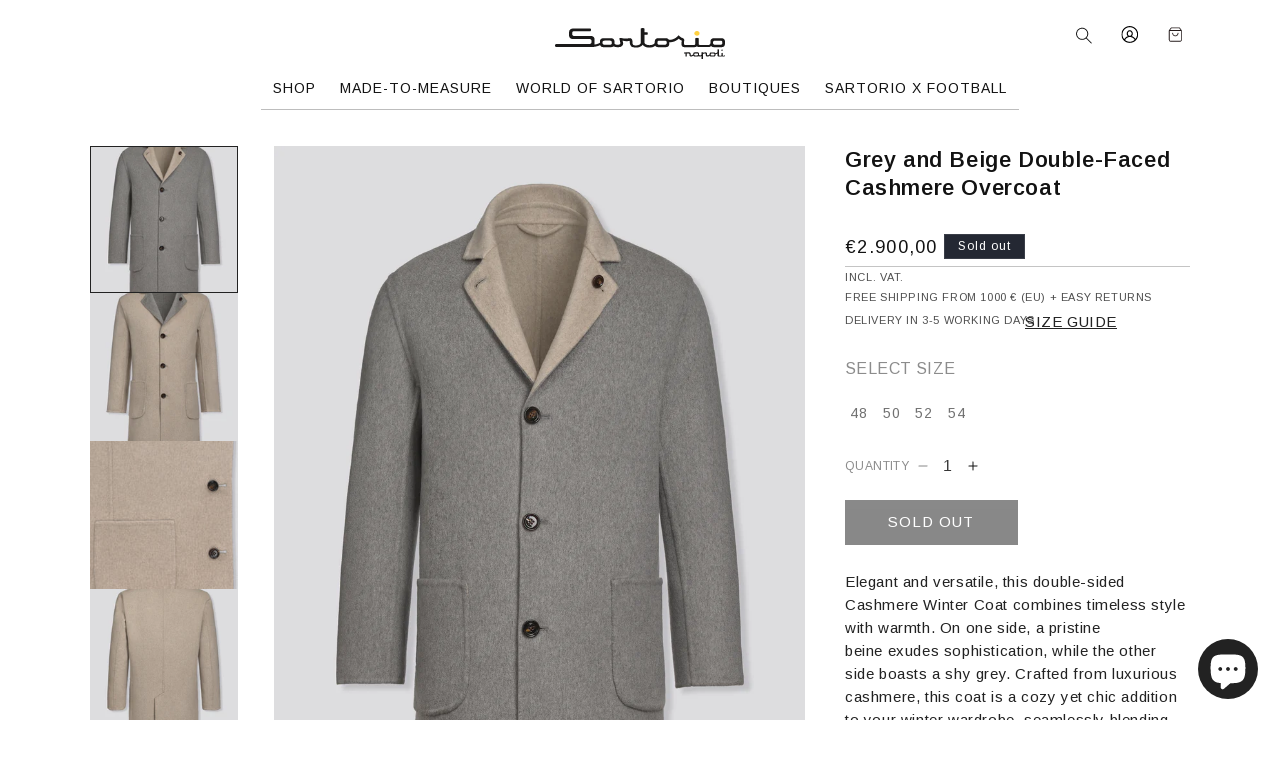

--- FILE ---
content_type: text/html; charset=utf-8
request_url: https://sartorio.at/products/grey-and-beige-double-faced-cashmere-overcoat?variant=47473228022059
body_size: 44720
content:
<!doctype html>
<html class="no-js" lang="en">
  <head>
    <script>
window.KiwiSizing = window.KiwiSizing === undefined ? {} : window.KiwiSizing;
KiwiSizing.shop = "sartorio-at.myshopify.com";


KiwiSizing.data = {
  collections: "454539084075,454539641131,457047998763",
  tags: "Coats",
  product: "8888723341611",
  vendor: "Sartorio Napoli",
  type: "Coats",
  title: "Grey and Beige Double-Faced Cashmere Overcoat",
  images: ["\/\/sartorio.at\/cdn\/shop\/files\/2023_10_07_SARTORIO26356.jpg?v=1700907774","\/\/sartorio.at\/cdn\/shop\/files\/2023_10_07_SARTORIO26336.jpg?v=1700907774","\/\/sartorio.at\/cdn\/shop\/files\/2023_10_07_SARTORIO26236.jpg?v=1700907815","\/\/sartorio.at\/cdn\/shop\/files\/2023_10_07_SARTORIO26343.jpg?v=1700907815","\/\/sartorio.at\/cdn\/shop\/files\/2023_10_07_SARTORIO26238.jpg?v=1700907815","\/\/sartorio.at\/cdn\/shop\/files\/2023_10_07_SARTORIO26352.jpg?v=1700907816"],
  options: [{"name":"Size","position":1,"values":["48","50","52","54"]}],
  variants: [{"id":47473228022059,"title":"48","option1":"48","option2":null,"option3":null,"sku":"300001428","requires_shipping":true,"taxable":true,"featured_image":null,"available":false,"name":"Grey and Beige Double-Faced Cashmere Overcoat - 48","public_title":"48","options":["48"],"price":290000,"weight":0,"compare_at_price":null,"inventory_management":"shopify","barcode":null,"requires_selling_plan":false,"selling_plan_allocations":[]},{"id":47473228054827,"title":"50","option1":"50","option2":null,"option3":null,"sku":"300001429","requires_shipping":true,"taxable":true,"featured_image":null,"available":false,"name":"Grey and Beige Double-Faced Cashmere Overcoat - 50","public_title":"50","options":["50"],"price":290000,"weight":0,"compare_at_price":null,"inventory_management":"shopify","barcode":null,"requires_selling_plan":false,"selling_plan_allocations":[]},{"id":47473228087595,"title":"52","option1":"52","option2":null,"option3":null,"sku":"300001430","requires_shipping":true,"taxable":true,"featured_image":null,"available":false,"name":"Grey and Beige Double-Faced Cashmere Overcoat - 52","public_title":"52","options":["52"],"price":290000,"weight":0,"compare_at_price":null,"inventory_management":"shopify","barcode":null,"requires_selling_plan":false,"selling_plan_allocations":[]},{"id":47473228120363,"title":"54","option1":"54","option2":null,"option3":null,"sku":"300001431","requires_shipping":true,"taxable":true,"featured_image":null,"available":false,"name":"Grey and Beige Double-Faced Cashmere Overcoat - 54","public_title":"54","options":["54"],"price":290000,"weight":0,"compare_at_price":null,"inventory_management":"shopify","barcode":null,"requires_selling_plan":false,"selling_plan_allocations":[]}],
};

</script>
    <meta charset="utf-8">
    <meta http-equiv="X-UA-Compatible" content="IE=edge">
    <meta name="viewport" content="width=device-width,initial-scale=1">
    <meta name="theme-color" content="">
    <link rel="canonical" href="https://sartorio.at/products/grey-and-beige-double-faced-cashmere-overcoat">

<!-- Hotjar Tracking Code for https://sartorio.at -->
<script>
    (function(h,o,t,j,a,r){
        h.hj=h.hj||function(){(h.hj.q=h.hj.q||[]).push(arguments)};
        h._hjSettings={hjid:3572028,hjsv:6};
        a=o.getElementsByTagName('head')[0];
        r=o.createElement('script');r.async=1;
        r.src=t+h._hjSettings.hjid+j+h._hjSettings.hjsv;
        a.appendChild(r);
    })(window,document,'https://static.hotjar.com/c/hotjar-','.js?sv=');
</script><link rel="icon" type="image/png" href="//sartorio.at/cdn/shop/files/favicon.png?crop=center&height=32&v=1690985407&width=32"><link rel="preconnect" href="https://fonts.shopifycdn.com" crossorigin><title>
      Grey and Beige Double-Faced Cashmere Overcoat
 &ndash; Sartorio Napoli</title>

    
      <meta name="description" content="Elegant and versatile, this double-sided Cashmere Winter Coat combines timeless style with warmth. On one side, a pristine beine exudes sophistication, while the other side boasts a shy grey. Crafted from luxurious cashmere, this coat is a cozy yet chic addition to your winter wardrobe, seamlessly blending fashion and ">
    

    

<meta property="og:site_name" content="Sartorio Napoli">
<meta property="og:url" content="https://sartorio.at/products/grey-and-beige-double-faced-cashmere-overcoat">
<meta property="og:title" content="Grey and Beige Double-Faced Cashmere Overcoat">
<meta property="og:type" content="product">
<meta property="og:description" content="Elegant and versatile, this double-sided Cashmere Winter Coat combines timeless style with warmth. On one side, a pristine beine exudes sophistication, while the other side boasts a shy grey. Crafted from luxurious cashmere, this coat is a cozy yet chic addition to your winter wardrobe, seamlessly blending fashion and "><meta property="og:image" content="http://sartorio.at/cdn/shop/files/2023_10_07_SARTORIO26356.jpg?v=1700907774">
  <meta property="og:image:secure_url" content="https://sartorio.at/cdn/shop/files/2023_10_07_SARTORIO26356.jpg?v=1700907774">
  <meta property="og:image:width" content="1383">
  <meta property="og:image:height" content="1968"><meta property="og:price:amount" content="2.900,00">
  <meta property="og:price:currency" content="EUR"><meta name="twitter:site" content="@SartorioVienna"><meta name="twitter:card" content="summary_large_image">
<meta name="twitter:title" content="Grey and Beige Double-Faced Cashmere Overcoat">
<meta name="twitter:description" content="Elegant and versatile, this double-sided Cashmere Winter Coat combines timeless style with warmth. On one side, a pristine beine exudes sophistication, while the other side boasts a shy grey. Crafted from luxurious cashmere, this coat is a cozy yet chic addition to your winter wardrobe, seamlessly blending fashion and ">


    <script src="//sartorio.at/cdn/shop/t/7/assets/constants.js?v=58251544750838685771696090003" defer="defer"></script>
    <script src="//sartorio.at/cdn/shop/t/7/assets/pubsub.js?v=158357773527763999511696090003" defer="defer"></script>
    <script src="//sartorio.at/cdn/shop/t/7/assets/global.js?v=180954571471137651051696096329" defer="defer"></script>
    <link rel='stylesheet' href='https://cdn.jsdelivr.net/npm/swiper/swiper-bundle.min.css'/><script>window.performance && window.performance.mark && window.performance.mark('shopify.content_for_header.start');</script><meta name="google-site-verification" content="WHrd9k9pIz4UDFrpcRMMh2PYtxXlnziOFA9eJLeWyoQ">
<meta name="facebook-domain-verification" content="uegsc6ofycgc2w32f10xf2tk8a2n41">
<meta id="shopify-digital-wallet" name="shopify-digital-wallet" content="/80326721835/digital_wallets/dialog">
<meta name="shopify-checkout-api-token" content="d37d8cf87fe8ff9240eaa8a961c2eb6e">
<meta id="in-context-paypal-metadata" data-shop-id="80326721835" data-venmo-supported="false" data-environment="production" data-locale="en_US" data-paypal-v4="true" data-currency="EUR">
<link rel="alternate" type="application/json+oembed" href="https://sartorio.at/products/grey-and-beige-double-faced-cashmere-overcoat.oembed">
<script async="async" src="/checkouts/internal/preloads.js?locale=en-AT"></script>
<link rel="preconnect" href="https://shop.app" crossorigin="anonymous">
<script async="async" src="https://shop.app/checkouts/internal/preloads.js?locale=en-AT&shop_id=80326721835" crossorigin="anonymous"></script>
<script id="apple-pay-shop-capabilities" type="application/json">{"shopId":80326721835,"countryCode":"AT","currencyCode":"EUR","merchantCapabilities":["supports3DS"],"merchantId":"gid:\/\/shopify\/Shop\/80326721835","merchantName":"Sartorio Napoli","requiredBillingContactFields":["postalAddress","email","phone"],"requiredShippingContactFields":["postalAddress","email","phone"],"shippingType":"shipping","supportedNetworks":["visa","maestro","masterCard","amex"],"total":{"type":"pending","label":"Sartorio Napoli","amount":"1.00"},"shopifyPaymentsEnabled":true,"supportsSubscriptions":true}</script>
<script id="shopify-features" type="application/json">{"accessToken":"d37d8cf87fe8ff9240eaa8a961c2eb6e","betas":["rich-media-storefront-analytics"],"domain":"sartorio.at","predictiveSearch":true,"shopId":80326721835,"locale":"en"}</script>
<script>var Shopify = Shopify || {};
Shopify.shop = "sartorio-at.myshopify.com";
Shopify.locale = "en";
Shopify.currency = {"active":"EUR","rate":"1.0"};
Shopify.country = "AT";
Shopify.theme = {"name":"Sartorio-at | ZOOM","id":161629045035,"schema_name":"Sartorio","schema_version":"2.0.0","theme_store_id":null,"role":"main"};
Shopify.theme.handle = "null";
Shopify.theme.style = {"id":null,"handle":null};
Shopify.cdnHost = "sartorio.at/cdn";
Shopify.routes = Shopify.routes || {};
Shopify.routes.root = "/";</script>
<script type="module">!function(o){(o.Shopify=o.Shopify||{}).modules=!0}(window);</script>
<script>!function(o){function n(){var o=[];function n(){o.push(Array.prototype.slice.apply(arguments))}return n.q=o,n}var t=o.Shopify=o.Shopify||{};t.loadFeatures=n(),t.autoloadFeatures=n()}(window);</script>
<script>
  window.ShopifyPay = window.ShopifyPay || {};
  window.ShopifyPay.apiHost = "shop.app\/pay";
  window.ShopifyPay.redirectState = null;
</script>
<script id="shop-js-analytics" type="application/json">{"pageType":"product"}</script>
<script defer="defer" async type="module" src="//sartorio.at/cdn/shopifycloud/shop-js/modules/v2/client.init-shop-cart-sync_C5BV16lS.en.esm.js"></script>
<script defer="defer" async type="module" src="//sartorio.at/cdn/shopifycloud/shop-js/modules/v2/chunk.common_CygWptCX.esm.js"></script>
<script type="module">
  await import("//sartorio.at/cdn/shopifycloud/shop-js/modules/v2/client.init-shop-cart-sync_C5BV16lS.en.esm.js");
await import("//sartorio.at/cdn/shopifycloud/shop-js/modules/v2/chunk.common_CygWptCX.esm.js");

  window.Shopify.SignInWithShop?.initShopCartSync?.({"fedCMEnabled":true,"windoidEnabled":true});

</script>
<script>
  window.Shopify = window.Shopify || {};
  if (!window.Shopify.featureAssets) window.Shopify.featureAssets = {};
  window.Shopify.featureAssets['shop-js'] = {"shop-cart-sync":["modules/v2/client.shop-cart-sync_ZFArdW7E.en.esm.js","modules/v2/chunk.common_CygWptCX.esm.js"],"init-fed-cm":["modules/v2/client.init-fed-cm_CmiC4vf6.en.esm.js","modules/v2/chunk.common_CygWptCX.esm.js"],"shop-button":["modules/v2/client.shop-button_tlx5R9nI.en.esm.js","modules/v2/chunk.common_CygWptCX.esm.js"],"shop-cash-offers":["modules/v2/client.shop-cash-offers_DOA2yAJr.en.esm.js","modules/v2/chunk.common_CygWptCX.esm.js","modules/v2/chunk.modal_D71HUcav.esm.js"],"init-windoid":["modules/v2/client.init-windoid_sURxWdc1.en.esm.js","modules/v2/chunk.common_CygWptCX.esm.js"],"shop-toast-manager":["modules/v2/client.shop-toast-manager_ClPi3nE9.en.esm.js","modules/v2/chunk.common_CygWptCX.esm.js"],"init-shop-email-lookup-coordinator":["modules/v2/client.init-shop-email-lookup-coordinator_B8hsDcYM.en.esm.js","modules/v2/chunk.common_CygWptCX.esm.js"],"init-shop-cart-sync":["modules/v2/client.init-shop-cart-sync_C5BV16lS.en.esm.js","modules/v2/chunk.common_CygWptCX.esm.js"],"avatar":["modules/v2/client.avatar_BTnouDA3.en.esm.js"],"pay-button":["modules/v2/client.pay-button_FdsNuTd3.en.esm.js","modules/v2/chunk.common_CygWptCX.esm.js"],"init-customer-accounts":["modules/v2/client.init-customer-accounts_DxDtT_ad.en.esm.js","modules/v2/client.shop-login-button_C5VAVYt1.en.esm.js","modules/v2/chunk.common_CygWptCX.esm.js","modules/v2/chunk.modal_D71HUcav.esm.js"],"init-shop-for-new-customer-accounts":["modules/v2/client.init-shop-for-new-customer-accounts_ChsxoAhi.en.esm.js","modules/v2/client.shop-login-button_C5VAVYt1.en.esm.js","modules/v2/chunk.common_CygWptCX.esm.js","modules/v2/chunk.modal_D71HUcav.esm.js"],"shop-login-button":["modules/v2/client.shop-login-button_C5VAVYt1.en.esm.js","modules/v2/chunk.common_CygWptCX.esm.js","modules/v2/chunk.modal_D71HUcav.esm.js"],"init-customer-accounts-sign-up":["modules/v2/client.init-customer-accounts-sign-up_CPSyQ0Tj.en.esm.js","modules/v2/client.shop-login-button_C5VAVYt1.en.esm.js","modules/v2/chunk.common_CygWptCX.esm.js","modules/v2/chunk.modal_D71HUcav.esm.js"],"shop-follow-button":["modules/v2/client.shop-follow-button_Cva4Ekp9.en.esm.js","modules/v2/chunk.common_CygWptCX.esm.js","modules/v2/chunk.modal_D71HUcav.esm.js"],"checkout-modal":["modules/v2/client.checkout-modal_BPM8l0SH.en.esm.js","modules/v2/chunk.common_CygWptCX.esm.js","modules/v2/chunk.modal_D71HUcav.esm.js"],"lead-capture":["modules/v2/client.lead-capture_Bi8yE_yS.en.esm.js","modules/v2/chunk.common_CygWptCX.esm.js","modules/v2/chunk.modal_D71HUcav.esm.js"],"shop-login":["modules/v2/client.shop-login_D6lNrXab.en.esm.js","modules/v2/chunk.common_CygWptCX.esm.js","modules/v2/chunk.modal_D71HUcav.esm.js"],"payment-terms":["modules/v2/client.payment-terms_CZxnsJam.en.esm.js","modules/v2/chunk.common_CygWptCX.esm.js","modules/v2/chunk.modal_D71HUcav.esm.js"]};
</script>
<script>(function() {
  var isLoaded = false;
  function asyncLoad() {
    if (isLoaded) return;
    isLoaded = true;
    var urls = ["https:\/\/app.kiwisizing.com\/web\/js\/dist\/kiwiSizing\/plugin\/SizingPlugin.prod.js?v=330\u0026shop=sartorio-at.myshopify.com","\/\/cdn.shopify.com\/proxy\/18720e6953eb36ee7a408735ce5433cc6d5960d1a2483adc8263727dfc109fc9\/api.goaffpro.com\/loader.js?shop=sartorio-at.myshopify.com\u0026sp-cache-control=cHVibGljLCBtYXgtYWdlPTkwMA"];
    for (var i = 0; i < urls.length; i++) {
      var s = document.createElement('script');
      s.type = 'text/javascript';
      s.async = true;
      s.src = urls[i];
      var x = document.getElementsByTagName('script')[0];
      x.parentNode.insertBefore(s, x);
    }
  };
  if(window.attachEvent) {
    window.attachEvent('onload', asyncLoad);
  } else {
    window.addEventListener('load', asyncLoad, false);
  }
})();</script>
<script id="__st">var __st={"a":80326721835,"offset":3600,"reqid":"babebcbf-1290-43b2-8c2d-d3fce550e075-1768633597","pageurl":"sartorio.at\/products\/grey-and-beige-double-faced-cashmere-overcoat?variant=47473228022059","u":"33769c3bc96e","p":"product","rtyp":"product","rid":8888723341611};</script>
<script>window.ShopifyPaypalV4VisibilityTracking = true;</script>
<script id="captcha-bootstrap">!function(){'use strict';const t='contact',e='account',n='new_comment',o=[[t,t],['blogs',n],['comments',n],[t,'customer']],c=[[e,'customer_login'],[e,'guest_login'],[e,'recover_customer_password'],[e,'create_customer']],r=t=>t.map((([t,e])=>`form[action*='/${t}']:not([data-nocaptcha='true']) input[name='form_type'][value='${e}']`)).join(','),a=t=>()=>t?[...document.querySelectorAll(t)].map((t=>t.form)):[];function s(){const t=[...o],e=r(t);return a(e)}const i='password',u='form_key',d=['recaptcha-v3-token','g-recaptcha-response','h-captcha-response',i],f=()=>{try{return window.sessionStorage}catch{return}},m='__shopify_v',_=t=>t.elements[u];function p(t,e,n=!1){try{const o=window.sessionStorage,c=JSON.parse(o.getItem(e)),{data:r}=function(t){const{data:e,action:n}=t;return t[m]||n?{data:e,action:n}:{data:t,action:n}}(c);for(const[e,n]of Object.entries(r))t.elements[e]&&(t.elements[e].value=n);n&&o.removeItem(e)}catch(o){console.error('form repopulation failed',{error:o})}}const l='form_type',E='cptcha';function T(t){t.dataset[E]=!0}const w=window,h=w.document,L='Shopify',v='ce_forms',y='captcha';let A=!1;((t,e)=>{const n=(g='f06e6c50-85a8-45c8-87d0-21a2b65856fe',I='https://cdn.shopify.com/shopifycloud/storefront-forms-hcaptcha/ce_storefront_forms_captcha_hcaptcha.v1.5.2.iife.js',D={infoText:'Protected by hCaptcha',privacyText:'Privacy',termsText:'Terms'},(t,e,n)=>{const o=w[L][v],c=o.bindForm;if(c)return c(t,g,e,D).then(n);var r;o.q.push([[t,g,e,D],n]),r=I,A||(h.body.append(Object.assign(h.createElement('script'),{id:'captcha-provider',async:!0,src:r})),A=!0)});var g,I,D;w[L]=w[L]||{},w[L][v]=w[L][v]||{},w[L][v].q=[],w[L][y]=w[L][y]||{},w[L][y].protect=function(t,e){n(t,void 0,e),T(t)},Object.freeze(w[L][y]),function(t,e,n,w,h,L){const[v,y,A,g]=function(t,e,n){const i=e?o:[],u=t?c:[],d=[...i,...u],f=r(d),m=r(i),_=r(d.filter((([t,e])=>n.includes(e))));return[a(f),a(m),a(_),s()]}(w,h,L),I=t=>{const e=t.target;return e instanceof HTMLFormElement?e:e&&e.form},D=t=>v().includes(t);t.addEventListener('submit',(t=>{const e=I(t);if(!e)return;const n=D(e)&&!e.dataset.hcaptchaBound&&!e.dataset.recaptchaBound,o=_(e),c=g().includes(e)&&(!o||!o.value);(n||c)&&t.preventDefault(),c&&!n&&(function(t){try{if(!f())return;!function(t){const e=f();if(!e)return;const n=_(t);if(!n)return;const o=n.value;o&&e.removeItem(o)}(t);const e=Array.from(Array(32),(()=>Math.random().toString(36)[2])).join('');!function(t,e){_(t)||t.append(Object.assign(document.createElement('input'),{type:'hidden',name:u})),t.elements[u].value=e}(t,e),function(t,e){const n=f();if(!n)return;const o=[...t.querySelectorAll(`input[type='${i}']`)].map((({name:t})=>t)),c=[...d,...o],r={};for(const[a,s]of new FormData(t).entries())c.includes(a)||(r[a]=s);n.setItem(e,JSON.stringify({[m]:1,action:t.action,data:r}))}(t,e)}catch(e){console.error('failed to persist form',e)}}(e),e.submit())}));const S=(t,e)=>{t&&!t.dataset[E]&&(n(t,e.some((e=>e===t))),T(t))};for(const o of['focusin','change'])t.addEventListener(o,(t=>{const e=I(t);D(e)&&S(e,y())}));const B=e.get('form_key'),M=e.get(l),P=B&&M;t.addEventListener('DOMContentLoaded',(()=>{const t=y();if(P)for(const e of t)e.elements[l].value===M&&p(e,B);[...new Set([...A(),...v().filter((t=>'true'===t.dataset.shopifyCaptcha))])].forEach((e=>S(e,t)))}))}(h,new URLSearchParams(w.location.search),n,t,e,['guest_login'])})(!0,!0)}();</script>
<script integrity="sha256-4kQ18oKyAcykRKYeNunJcIwy7WH5gtpwJnB7kiuLZ1E=" data-source-attribution="shopify.loadfeatures" defer="defer" src="//sartorio.at/cdn/shopifycloud/storefront/assets/storefront/load_feature-a0a9edcb.js" crossorigin="anonymous"></script>
<script crossorigin="anonymous" defer="defer" src="//sartorio.at/cdn/shopifycloud/storefront/assets/shopify_pay/storefront-65b4c6d7.js?v=20250812"></script>
<script data-source-attribution="shopify.dynamic_checkout.dynamic.init">var Shopify=Shopify||{};Shopify.PaymentButton=Shopify.PaymentButton||{isStorefrontPortableWallets:!0,init:function(){window.Shopify.PaymentButton.init=function(){};var t=document.createElement("script");t.src="https://sartorio.at/cdn/shopifycloud/portable-wallets/latest/portable-wallets.en.js",t.type="module",document.head.appendChild(t)}};
</script>
<script data-source-attribution="shopify.dynamic_checkout.buyer_consent">
  function portableWalletsHideBuyerConsent(e){var t=document.getElementById("shopify-buyer-consent"),n=document.getElementById("shopify-subscription-policy-button");t&&n&&(t.classList.add("hidden"),t.setAttribute("aria-hidden","true"),n.removeEventListener("click",e))}function portableWalletsShowBuyerConsent(e){var t=document.getElementById("shopify-buyer-consent"),n=document.getElementById("shopify-subscription-policy-button");t&&n&&(t.classList.remove("hidden"),t.removeAttribute("aria-hidden"),n.addEventListener("click",e))}window.Shopify?.PaymentButton&&(window.Shopify.PaymentButton.hideBuyerConsent=portableWalletsHideBuyerConsent,window.Shopify.PaymentButton.showBuyerConsent=portableWalletsShowBuyerConsent);
</script>
<script data-source-attribution="shopify.dynamic_checkout.cart.bootstrap">document.addEventListener("DOMContentLoaded",(function(){function t(){return document.querySelector("shopify-accelerated-checkout-cart, shopify-accelerated-checkout")}if(t())Shopify.PaymentButton.init();else{new MutationObserver((function(e,n){t()&&(Shopify.PaymentButton.init(),n.disconnect())})).observe(document.body,{childList:!0,subtree:!0})}}));
</script>
<script id='scb4127' type='text/javascript' async='' src='https://sartorio.at/cdn/shopifycloud/privacy-banner/storefront-banner.js'></script><link id="shopify-accelerated-checkout-styles" rel="stylesheet" media="screen" href="https://sartorio.at/cdn/shopifycloud/portable-wallets/latest/accelerated-checkout-backwards-compat.css" crossorigin="anonymous">
<style id="shopify-accelerated-checkout-cart">
        #shopify-buyer-consent {
  margin-top: 1em;
  display: inline-block;
  width: 100%;
}

#shopify-buyer-consent.hidden {
  display: none;
}

#shopify-subscription-policy-button {
  background: none;
  border: none;
  padding: 0;
  text-decoration: underline;
  font-size: inherit;
  cursor: pointer;
}

#shopify-subscription-policy-button::before {
  box-shadow: none;
}

      </style>
<script id="sections-script" data-sections="header" defer="defer" src="//sartorio.at/cdn/shop/t/7/compiled_assets/scripts.js?v=2453"></script>
<script>window.performance && window.performance.mark && window.performance.mark('shopify.content_for_header.end');</script>
    <link rel="stylesheet" type="text/css" href="//fonts.googleapis.com/css?family=Lora" />
    <link rel="stylesheet" type="text/css" href="//fonts.googleapis.com/css?family=Arimo" />
    <link href="https://fonts.googleapis.com/css2?family=Arimo:wght@600&display=swap" rel="stylesheet">
    <link href="https://fonts.googleapis.com/css2?family=Lora:wght@700&display=swap" rel="stylesheet">

    <style data-shopify>
      @font-face {
  font-family: Assistant;
  font-weight: 400;
  font-style: normal;
  font-display: swap;
  src: url("//sartorio.at/cdn/fonts/assistant/assistant_n4.9120912a469cad1cc292572851508ca49d12e768.woff2") format("woff2"),
       url("//sartorio.at/cdn/fonts/assistant/assistant_n4.6e9875ce64e0fefcd3f4446b7ec9036b3ddd2985.woff") format("woff");
}

      @font-face {
  font-family: Assistant;
  font-weight: 700;
  font-style: normal;
  font-display: swap;
  src: url("//sartorio.at/cdn/fonts/assistant/assistant_n7.bf44452348ec8b8efa3aa3068825305886b1c83c.woff2") format("woff2"),
       url("//sartorio.at/cdn/fonts/assistant/assistant_n7.0c887fee83f6b3bda822f1150b912c72da0f7b64.woff") format("woff");
}

      
      
      @font-face {
  font-family: Assistant;
  font-weight: 700;
  font-style: normal;
  font-display: swap;
  src: url("//sartorio.at/cdn/fonts/assistant/assistant_n7.bf44452348ec8b8efa3aa3068825305886b1c83c.woff2") format("woff2"),
       url("//sartorio.at/cdn/fonts/assistant/assistant_n7.0c887fee83f6b3bda822f1150b912c72da0f7b64.woff") format("woff");
}


      
        :root,
        .color-background-1 {
          --color-background: 255,255,255;
        
          --gradient-background: #ffffff;
        
        --color-foreground: 18,18,18;
        --color-shadow: 18,18,18;
        --color-button: 18,18,18;
        --color-button-text: 255,255,255;
        --color-secondary-button: 255,255,255;
        --color-secondary-button-text: 243,243,243;
        --color-link: 243,243,243;
        --color-badge-foreground: 18,18,18;
        --color-badge-background: 255,255,255;
        --color-badge-border: 18,18,18;
        --payment-terms-background-color: rgb(255 255 255);
      }
      
        
        .color-background-2 {
          --color-background: 243,243,243;
        
          --gradient-background: #f3f3f3;
        
        --color-foreground: 18,18,18;
        --color-shadow: 255,255,255;
        --color-button: 18,18,18;
        --color-button-text: 243,243,243;
        --color-secondary-button: 243,243,243;
        --color-secondary-button-text: 18,18,18;
        --color-link: 18,18,18;
        --color-badge-foreground: 18,18,18;
        --color-badge-background: 243,243,243;
        --color-badge-border: 18,18,18;
        --payment-terms-background-color: rgb(243 243 243);
      }
      
        
        .color-inverse {
          --color-background: 36,40,51;
        
          --gradient-background: #242833;
        
        --color-foreground: 255,255,255;
        --color-shadow: 18,18,18;
        --color-button: 255,255,255;
        --color-button-text: 0,0,0;
        --color-secondary-button: 36,40,51;
        --color-secondary-button-text: 255,255,255;
        --color-link: 255,255,255;
        --color-badge-foreground: 255,255,255;
        --color-badge-background: 36,40,51;
        --color-badge-border: 255,255,255;
        --payment-terms-background-color: rgb(36 40 51);
      }
      
        
        .color-accent-1 {
          --color-background: 18,18,18;
        
          --gradient-background: #121212;
        
        --color-foreground: 255,255,255;
        --color-shadow: 18,18,18;
        --color-button: 255,255,255;
        --color-button-text: 18,18,18;
        --color-secondary-button: 18,18,18;
        --color-secondary-button-text: 255,255,255;
        --color-link: 255,255,255;
        --color-badge-foreground: 255,255,255;
        --color-badge-background: 18,18,18;
        --color-badge-border: 255,255,255;
        --payment-terms-background-color: rgb(18 18 18);
      }
      
        
        .color-accent-2 {
          --color-background: 51,79,180;
        
          --gradient-background: #334fb4;
        
        --color-foreground: 255,255,255;
        --color-shadow: 18,18,18;
        --color-button: 255,255,255;
        --color-button-text: 51,79,180;
        --color-secondary-button: 51,79,180;
        --color-secondary-button-text: 255,255,255;
        --color-link: 255,255,255;
        --color-badge-foreground: 255,255,255;
        --color-badge-background: 51,79,180;
        --color-badge-border: 255,255,255;
        --payment-terms-background-color: rgb(51 79 180);
      }
      
        
        .color-scheme-c50ed1ef-0885-4096-a916-82c7835bd3ee {
          --color-background: 255,255,255;
        
          --gradient-background: #ffffff;
        
        --color-foreground: 34,34,34;
        --color-shadow: 34,34,34;
        --color-button: 38,38,38;
        --color-button-text: 255,255,255;
        --color-secondary-button: 255,255,255;
        --color-secondary-button-text: 38,38,38;
        --color-link: 38,38,38;
        --color-badge-foreground: 34,34,34;
        --color-badge-background: 255,255,255;
        --color-badge-border: 34,34,34;
        --payment-terms-background-color: rgb(255 255 255);
      }
      
        
        .color-scheme-1179bdb2-8615-4992-823f-bfd96125a132 {
          --color-background: 255,255,255;
        
          --gradient-background: #ffffff;
        
        --color-foreground: 18,18,18;
        --color-shadow: 18,18,18;
        --color-button: 18,18,18;
        --color-button-text: 255,255,255;
        --color-secondary-button: 255,255,255;
        --color-secondary-button-text: 18,18,18;
        --color-link: 18,18,18;
        --color-badge-foreground: 18,18,18;
        --color-badge-background: 255,255,255;
        --color-badge-border: 18,18,18;
        --payment-terms-background-color: rgb(255 255 255);
      }
      
        
        .color-scheme-4bdc57b1-b2f0-4cf4-9697-25ef9ea5e7bb {
          --color-background: 255,255,255;
        
          --gradient-background: #ffffff;
        
        --color-foreground: 255,255,255;
        --color-shadow: 23,23,23;
        --color-button: 23,23,23;
        --color-button-text: 255,255,255;
        --color-secondary-button: 255,255,255;
        --color-secondary-button-text: 23,23,23;
        --color-link: 23,23,23;
        --color-badge-foreground: 255,255,255;
        --color-badge-background: 255,255,255;
        --color-badge-border: 255,255,255;
        --payment-terms-background-color: rgb(255 255 255);
      }
      
        
        .color-scheme-f1ac409f-3146-43e5-baa3-00c219a0d8d8 {
          --color-background: 255,255,255;
        
          --gradient-background: #ffffff;
        
        --color-foreground: 244,208,78;
        --color-shadow: 18,18,18;
        --color-button: 18,18,18;
        --color-button-text: 255,255,255;
        --color-secondary-button: 255,255,255;
        --color-secondary-button-text: 18,18,18;
        --color-link: 18,18,18;
        --color-badge-foreground: 244,208,78;
        --color-badge-background: 255,255,255;
        --color-badge-border: 244,208,78;
        --payment-terms-background-color: rgb(255 255 255);
      }
      
        
        .color-scheme-7e23d856-9d84-4682-8279-3995241e94a8 {
          --color-background: 38,38,38;
        
          --gradient-background: #262626;
        
        --color-foreground: 255,255,255;
        --color-shadow: 38,38,38;
        --color-button: 255,255,255;
        --color-button-text: 38,38,38;
        --color-secondary-button: 38,38,38;
        --color-secondary-button-text: 38,38,38;
        --color-link: 38,38,38;
        --color-badge-foreground: 255,255,255;
        --color-badge-background: 38,38,38;
        --color-badge-border: 255,255,255;
        --payment-terms-background-color: rgb(38 38 38);
      }
      
        
        .color-scheme-a6eb98a5-0560-43f6-9282-63e6d5e368b0 {
          --color-background: 23,23,23;
        
          --gradient-background: #171717;
        
        --color-foreground: 255,255,255;
        --color-shadow: 23,23,23;
        --color-button: 255,255,255;
        --color-button-text: 23,23,23;
        --color-secondary-button: 23,23,23;
        --color-secondary-button-text: 255,255,255;
        --color-link: 255,255,255;
        --color-badge-foreground: 255,255,255;
        --color-badge-background: 23,23,23;
        --color-badge-border: 255,255,255;
        --payment-terms-background-color: rgb(23 23 23);
      }
      

      body, .color-background-1, .color-background-2, .color-inverse, .color-accent-1, .color-accent-2, .color-scheme-c50ed1ef-0885-4096-a916-82c7835bd3ee, .color-scheme-1179bdb2-8615-4992-823f-bfd96125a132, .color-scheme-4bdc57b1-b2f0-4cf4-9697-25ef9ea5e7bb, .color-scheme-f1ac409f-3146-43e5-baa3-00c219a0d8d8, .color-scheme-7e23d856-9d84-4682-8279-3995241e94a8, .color-scheme-a6eb98a5-0560-43f6-9282-63e6d5e368b0 {
        color: rgba(var(--color-foreground), 0.75);
        background-color: rgb(var(--color-background));
      }

      :root {
        /*--font-body-family: Assistant, sans-serif;*/
        --font-body-family: 'Arimo', sans-serif;
        --font-body-style: normal;
        --font-body-weight: 400;
        --font-body-weight-bold: 700;

        /*--font-heading-family: Assistant, sans-serif;*/

        --font-heading-family: 'Lora', serif;

        --font-heading-style: normal;
        --font-heading-weight: 700;

        --font-body-scale: 1.0;
        --font-heading-scale: 1.0;

        --media-padding: px;
        --media-border-opacity: 0.0;
        --media-border-width: 0px;
        --media-radius: 0px;
        --media-shadow-opacity: 0.0;
        --media-shadow-horizontal-offset: 0px;
        --media-shadow-vertical-offset: 4px;
        --media-shadow-blur-radius: 5px;
        --media-shadow-visible: 0;

        --page-width: 120rem;
        --page-width-margin: 0rem;

        --product-card-image-padding: 0.0rem;
        --product-card-corner-radius: 0.0rem;
        --product-card-text-alignment: left;
        --product-card-border-width: 0.0rem;
        --product-card-border-opacity: 0.1;
        --product-card-shadow-opacity: 0.0;
        --product-card-shadow-visible: 0;
        --product-card-shadow-horizontal-offset: 0.0rem;
        --product-card-shadow-vertical-offset: 0.4rem;
        --product-card-shadow-blur-radius: 0.5rem;

        --collection-card-image-padding: 0.0rem;
        --collection-card-corner-radius: 0.0rem;
        --collection-card-text-alignment: left;
        --collection-card-border-width: 0.0rem;
        --collection-card-border-opacity: 0.1;
        --collection-card-shadow-opacity: 0.0;
        --collection-card-shadow-visible: 0;
        --collection-card-shadow-horizontal-offset: 0.0rem;
        --collection-card-shadow-vertical-offset: 0.4rem;
        --collection-card-shadow-blur-radius: 0.5rem;

        --blog-card-image-padding: 0.0rem;
        --blog-card-corner-radius: 0.0rem;
        --blog-card-text-alignment: left;
        --blog-card-border-width: 0.0rem;
        --blog-card-border-opacity: 0.1;
        --blog-card-shadow-opacity: 0.0;
        --blog-card-shadow-visible: 0;
        --blog-card-shadow-horizontal-offset: 0.0rem;
        --blog-card-shadow-vertical-offset: 0.4rem;
        --blog-card-shadow-blur-radius: 0.5rem;

        --badge-corner-radius: 0.0rem;

        --popup-border-width: 1px;
        --popup-border-opacity: 0.1;
        --popup-corner-radius: 0px;
        --popup-shadow-opacity: 0.05;
        --popup-shadow-horizontal-offset: 0px;
        --popup-shadow-vertical-offset: 4px;
        --popup-shadow-blur-radius: 5px;

        --drawer-border-width: 1px;
        --drawer-border-opacity: 0.1;
        --drawer-shadow-opacity: 0.0;
        --drawer-shadow-horizontal-offset: 0px;
        --drawer-shadow-vertical-offset: 4px;
        --drawer-shadow-blur-radius: 5px;

        --spacing-sections-desktop: 0px;
        --spacing-sections-mobile: 0px;

        --grid-desktop-vertical-spacing: 32px;
        --grid-desktop-horizontal-spacing: 32px;
        --grid-mobile-vertical-spacing: 16px;
        --grid-mobile-horizontal-spacing: 16px;

        --text-boxes-border-opacity: 0.0;
        --text-boxes-border-width: 0px;
        --text-boxes-radius: 0px;
        --text-boxes-shadow-opacity: 0.0;
        --text-boxes-shadow-visible: 0;
        --text-boxes-shadow-horizontal-offset: 0px;
        --text-boxes-shadow-vertical-offset: 0px;
        --text-boxes-shadow-blur-radius: 0px;

        --buttons-radius: 0px;
        --buttons-radius-outset: 0px;
        --buttons-border-width: 0px;
        --buttons-border-opacity: 0.0;
        --buttons-shadow-opacity: 0.0;
        --buttons-shadow-visible: 0;
        --buttons-shadow-horizontal-offset: 0px;
        --buttons-shadow-vertical-offset: 0px;
        --buttons-shadow-blur-radius: 0px;
        --buttons-border-offset: 0px;

        --inputs-radius: 0px;
        --inputs-border-width: 0px;
        --inputs-border-opacity: 0.0;
        --inputs-shadow-opacity: 0.0;
        --inputs-shadow-horizontal-offset: 0px;
        --inputs-margin-offset: 0px;
        --inputs-shadow-vertical-offset: 0px;
        --inputs-shadow-blur-radius: 0px;
        --inputs-radius-outset: 0px;

        --variant-pills-radius: 0px;
        --variant-pills-border-width: 0px;
        --variant-pills-border-opacity: 0.0;
        --variant-pills-shadow-opacity: 0.0;
        --variant-pills-shadow-horizontal-offset: 0px;
        --variant-pills-shadow-vertical-offset: 0px;
        --variant-pills-shadow-blur-radius: 0px;
      }

      *,
      *::before,
      *::after {
        box-sizing: inherit;
      }

      html {
        box-sizing: border-box;
        font-size: calc(var(--font-body-scale) * 62.5%);
        height: 100%;
      }

      body {
        display: grid;
        grid-template-rows: auto auto 1fr auto;
        grid-template-columns: 100%;
        min-height: 100%;
        margin: 0;
        font-size: 1.5rem;
        letter-spacing: 0.06rem;
        line-height: calc(1 + 0.8 / var(--font-body-scale));
        line-height: 2.3rem;
        font-family: var(--font-body-family);
        font-style: var(--font-body-style);
        font-weight: var(--font-body-weight);
      }

      @media screen and (min-width: 750px) {
        body {
          font-size: 1.5rem;
        }
      }
    </style>

    <link href="//sartorio.at/cdn/shop/t/7/assets/base.css?v=81689686164507312311696090003" rel="stylesheet" type="text/css" media="all" />
<link rel="preload" as="font" href="//sartorio.at/cdn/fonts/assistant/assistant_n4.9120912a469cad1cc292572851508ca49d12e768.woff2" type="font/woff2" crossorigin><link rel="preload" as="font" href="//sartorio.at/cdn/fonts/assistant/assistant_n7.bf44452348ec8b8efa3aa3068825305886b1c83c.woff2" type="font/woff2" crossorigin><link href="//sartorio.at/cdn/shop/t/7/assets/component-localization-form.css?v=143319823105703127341696090003" rel="stylesheet" type="text/css" media="all" />
      <script src="//sartorio.at/cdn/shop/t/7/assets/localization-form.js?v=161644695336821385561696090003" defer="defer"></script><link
        rel="stylesheet"
        href="//sartorio.at/cdn/shop/t/7/assets/component-predictive-search.css?v=118923337488134913561696090003"
        media="print"
        onload="this.media='all'"
      ><script>
      document.documentElement.className = document.documentElement.className.replace('no-js', 'js');
      if (Shopify.designMode) {
        document.documentElement.classList.add('shopify-design-mode');
      }
    </script>

    
      <link href="//sartorio.at/cdn/shop/t/7/assets/slick.css?v=98340474046176884051696111327" rel="stylesheet" type="text/css" media="all" />
      <script src="//sartorio.at/cdn/shop/t/7/assets/jquery.min.js?v=158417595810649192771696092569"></script>
      <script src="//sartorio.at/cdn/shop/t/7/assets/slick.min.js?v=71779134894361685811696111340" defer></script>
      <script src="//sartorio.at/cdn/shop/t/7/assets/image-zoom.min.js?v=106311403794868630461696105096" defer></script>
    
  <!-- BEGIN app block: shopify://apps/hulk-form-builder/blocks/app-embed/b6b8dd14-356b-4725-a4ed-77232212b3c3 --><!-- BEGIN app snippet: hulkapps-formbuilder-theme-ext --><script type="text/javascript">
  
  if (typeof window.formbuilder_customer != "object") {
        window.formbuilder_customer = {}
  }

  window.hulkFormBuilder = {
    form_data: {},
    shop_data: {"shop_2RkXZSW7yKfBzUOUIe-ecA":{"shop_uuid":"2RkXZSW7yKfBzUOUIe-ecA","shop_timezone":"Europe\/Vienna","shop_id":93950,"shop_is_after_submit_enabled":true,"shop_shopify_plan":"Basic","shop_shopify_domain":"sartorio-at.myshopify.com","shop_created_at":"2023-10-26T07:09:00.310-05:00","is_skip_metafield":false,"shop_deleted":false,"shop_disabled":false}},
    settings_data: {"shop_settings":{"shop_customise_msgs":[],"default_customise_msgs":{"is_required":"is required","thank_you":"Thank you! The form was submitted successfully.","processing":"Processing...","valid_data":"Please provide valid data","valid_email":"Provide valid email format","valid_tags":"HTML Tags are not allowed","valid_phone":"Provide valid phone number","valid_captcha":"Please provide valid captcha response","valid_url":"Provide valid URL","only_number_alloud":"Provide valid number in","number_less":"must be less than","number_more":"must be more than","image_must_less":"Image must be less than 20MB","image_number":"Images allowed","image_extension":"Invalid extension! Please provide image file","error_image_upload":"Error in image upload. Please try again.","error_file_upload":"Error in file upload. Please try again.","your_response":"Your response","error_form_submit":"Error occur.Please try again after sometime.","email_submitted":"Form with this email is already submitted","invalid_email_by_zerobounce":"The email address you entered appears to be invalid. Please check it and try again.","download_file":"Download file","card_details_invalid":"Your card details are invalid","card_details":"Card details","please_enter_card_details":"Please enter card details","card_number":"Card number","exp_mm":"Exp MM","exp_yy":"Exp YY","crd_cvc":"CVV","payment_value":"Payment amount","please_enter_payment_amount":"Please enter payment amount","address1":"Address line 1","address2":"Address line 2","city":"City","province":"Province","zipcode":"Zip code","country":"Country","blocked_domain":"This form does not accept addresses from","file_must_less":"File must be less than 20MB","file_extension":"Invalid extension! Please provide file","only_file_number_alloud":"files allowed","previous":"Previous","next":"Next","must_have_a_input":"Please enter at least one field.","please_enter_required_data":"Please enter required data","atleast_one_special_char":"Include at least one special character","atleast_one_lowercase_char":"Include at least one lowercase character","atleast_one_uppercase_char":"Include at least one uppercase character","atleast_one_number":"Include at least one number","must_have_8_chars":"Must have 8 characters long","be_between_8_and_12_chars":"Be between 8 and 12 characters long","please_select":"Please Select","phone_submitted":"Form with this phone number is already submitted","user_res_parse_error":"Error while submitting the form","valid_same_values":"values must be same","product_choice_clear_selection":"Clear Selection","picture_choice_clear_selection":"Clear Selection","remove_all_for_file_image_upload":"Remove All","invalid_file_type_for_image_upload":"You can't upload files of this type.","invalid_file_type_for_signature_upload":"You can't upload files of this type.","max_files_exceeded_for_file_upload":"You can not upload any more files.","max_files_exceeded_for_image_upload":"You can not upload any more files.","file_already_exist":"File already uploaded","max_limit_exceed":"You have added the maximum number of text fields.","cancel_upload_for_file_upload":"Cancel upload","cancel_upload_for_image_upload":"Cancel upload","cancel_upload_for_signature_upload":"Cancel upload"},"shop_blocked_domains":[]}},
    features_data: {"shop_plan_features":{"shop_plan_features":["unlimited-forms","full-design-customization","export-form-submissions","multiple-recipients-for-form-submissions","multiple-admin-notifications","enable-captcha","unlimited-file-uploads","save-submitted-form-data","set-auto-response-message","conditional-logic","form-banner","save-as-draft-facility","include-user-response-in-admin-email","disable-form-submission","file-upload"]}},
    shop: null,
    shop_id: null,
    plan_features: null,
    validateDoubleQuotes: false,
    assets: {
      extraFunctions: "https://cdn.shopify.com/extensions/019bb5ee-ec40-7527-955d-c1b8751eb060/form-builder-by-hulkapps-50/assets/extra-functions.js",
      extraStyles: "https://cdn.shopify.com/extensions/019bb5ee-ec40-7527-955d-c1b8751eb060/form-builder-by-hulkapps-50/assets/extra-styles.css",
      bootstrapStyles: "https://cdn.shopify.com/extensions/019bb5ee-ec40-7527-955d-c1b8751eb060/form-builder-by-hulkapps-50/assets/theme-app-extension-bootstrap.css"
    },
    translations: {
      htmlTagNotAllowed: "HTML Tags are not allowed",
      sqlQueryNotAllowed: "SQL Queries are not allowed",
      doubleQuoteNotAllowed: "Double quotes are not allowed",
      vorwerkHttpWwwNotAllowed: "The words \u0026#39;http\u0026#39; and \u0026#39;www\u0026#39; are not allowed. Please remove them and try again.",
      maxTextFieldsReached: "You have added the maximum number of text fields.",
      avoidNegativeWords: "Avoid negative words: Don\u0026#39;t use negative words in your contact message.",
      customDesignOnly: "This form is for custom designs requests. For general inquiries please contact our team at info@stagheaddesigns.com",
      zerobounceApiErrorMsg: "We couldn\u0026#39;t verify your email due to a technical issue. Please try again later.",
    }

  }

  

  window.FbThemeAppExtSettingsHash = {}
  
</script><!-- END app snippet --><!-- END app block --><script src="https://cdn.shopify.com/extensions/019bb5ee-ec40-7527-955d-c1b8751eb060/form-builder-by-hulkapps-50/assets/form-builder-script.js" type="text/javascript" defer="defer"></script>
<script src="https://cdn.shopify.com/extensions/7bc9bb47-adfa-4267-963e-cadee5096caf/inbox-1252/assets/inbox-chat-loader.js" type="text/javascript" defer="defer"></script>
<link href="https://monorail-edge.shopifysvc.com" rel="dns-prefetch">
<script>(function(){if ("sendBeacon" in navigator && "performance" in window) {try {var session_token_from_headers = performance.getEntriesByType('navigation')[0].serverTiming.find(x => x.name == '_s').description;} catch {var session_token_from_headers = undefined;}var session_cookie_matches = document.cookie.match(/_shopify_s=([^;]*)/);var session_token_from_cookie = session_cookie_matches && session_cookie_matches.length === 2 ? session_cookie_matches[1] : "";var session_token = session_token_from_headers || session_token_from_cookie || "";function handle_abandonment_event(e) {var entries = performance.getEntries().filter(function(entry) {return /monorail-edge.shopifysvc.com/.test(entry.name);});if (!window.abandonment_tracked && entries.length === 0) {window.abandonment_tracked = true;var currentMs = Date.now();var navigation_start = performance.timing.navigationStart;var payload = {shop_id: 80326721835,url: window.location.href,navigation_start,duration: currentMs - navigation_start,session_token,page_type: "product"};window.navigator.sendBeacon("https://monorail-edge.shopifysvc.com/v1/produce", JSON.stringify({schema_id: "online_store_buyer_site_abandonment/1.1",payload: payload,metadata: {event_created_at_ms: currentMs,event_sent_at_ms: currentMs}}));}}window.addEventListener('pagehide', handle_abandonment_event);}}());</script>
<script id="web-pixels-manager-setup">(function e(e,d,r,n,o){if(void 0===o&&(o={}),!Boolean(null===(a=null===(i=window.Shopify)||void 0===i?void 0:i.analytics)||void 0===a?void 0:a.replayQueue)){var i,a;window.Shopify=window.Shopify||{};var t=window.Shopify;t.analytics=t.analytics||{};var s=t.analytics;s.replayQueue=[],s.publish=function(e,d,r){return s.replayQueue.push([e,d,r]),!0};try{self.performance.mark("wpm:start")}catch(e){}var l=function(){var e={modern:/Edge?\/(1{2}[4-9]|1[2-9]\d|[2-9]\d{2}|\d{4,})\.\d+(\.\d+|)|Firefox\/(1{2}[4-9]|1[2-9]\d|[2-9]\d{2}|\d{4,})\.\d+(\.\d+|)|Chrom(ium|e)\/(9{2}|\d{3,})\.\d+(\.\d+|)|(Maci|X1{2}).+ Version\/(15\.\d+|(1[6-9]|[2-9]\d|\d{3,})\.\d+)([,.]\d+|)( \(\w+\)|)( Mobile\/\w+|) Safari\/|Chrome.+OPR\/(9{2}|\d{3,})\.\d+\.\d+|(CPU[ +]OS|iPhone[ +]OS|CPU[ +]iPhone|CPU IPhone OS|CPU iPad OS)[ +]+(15[._]\d+|(1[6-9]|[2-9]\d|\d{3,})[._]\d+)([._]\d+|)|Android:?[ /-](13[3-9]|1[4-9]\d|[2-9]\d{2}|\d{4,})(\.\d+|)(\.\d+|)|Android.+Firefox\/(13[5-9]|1[4-9]\d|[2-9]\d{2}|\d{4,})\.\d+(\.\d+|)|Android.+Chrom(ium|e)\/(13[3-9]|1[4-9]\d|[2-9]\d{2}|\d{4,})\.\d+(\.\d+|)|SamsungBrowser\/([2-9]\d|\d{3,})\.\d+/,legacy:/Edge?\/(1[6-9]|[2-9]\d|\d{3,})\.\d+(\.\d+|)|Firefox\/(5[4-9]|[6-9]\d|\d{3,})\.\d+(\.\d+|)|Chrom(ium|e)\/(5[1-9]|[6-9]\d|\d{3,})\.\d+(\.\d+|)([\d.]+$|.*Safari\/(?![\d.]+ Edge\/[\d.]+$))|(Maci|X1{2}).+ Version\/(10\.\d+|(1[1-9]|[2-9]\d|\d{3,})\.\d+)([,.]\d+|)( \(\w+\)|)( Mobile\/\w+|) Safari\/|Chrome.+OPR\/(3[89]|[4-9]\d|\d{3,})\.\d+\.\d+|(CPU[ +]OS|iPhone[ +]OS|CPU[ +]iPhone|CPU IPhone OS|CPU iPad OS)[ +]+(10[._]\d+|(1[1-9]|[2-9]\d|\d{3,})[._]\d+)([._]\d+|)|Android:?[ /-](13[3-9]|1[4-9]\d|[2-9]\d{2}|\d{4,})(\.\d+|)(\.\d+|)|Mobile Safari.+OPR\/([89]\d|\d{3,})\.\d+\.\d+|Android.+Firefox\/(13[5-9]|1[4-9]\d|[2-9]\d{2}|\d{4,})\.\d+(\.\d+|)|Android.+Chrom(ium|e)\/(13[3-9]|1[4-9]\d|[2-9]\d{2}|\d{4,})\.\d+(\.\d+|)|Android.+(UC? ?Browser|UCWEB|U3)[ /]?(15\.([5-9]|\d{2,})|(1[6-9]|[2-9]\d|\d{3,})\.\d+)\.\d+|SamsungBrowser\/(5\.\d+|([6-9]|\d{2,})\.\d+)|Android.+MQ{2}Browser\/(14(\.(9|\d{2,})|)|(1[5-9]|[2-9]\d|\d{3,})(\.\d+|))(\.\d+|)|K[Aa][Ii]OS\/(3\.\d+|([4-9]|\d{2,})\.\d+)(\.\d+|)/},d=e.modern,r=e.legacy,n=navigator.userAgent;return n.match(d)?"modern":n.match(r)?"legacy":"unknown"}(),u="modern"===l?"modern":"legacy",c=(null!=n?n:{modern:"",legacy:""})[u],f=function(e){return[e.baseUrl,"/wpm","/b",e.hashVersion,"modern"===e.buildTarget?"m":"l",".js"].join("")}({baseUrl:d,hashVersion:r,buildTarget:u}),m=function(e){var d=e.version,r=e.bundleTarget,n=e.surface,o=e.pageUrl,i=e.monorailEndpoint;return{emit:function(e){var a=e.status,t=e.errorMsg,s=(new Date).getTime(),l=JSON.stringify({metadata:{event_sent_at_ms:s},events:[{schema_id:"web_pixels_manager_load/3.1",payload:{version:d,bundle_target:r,page_url:o,status:a,surface:n,error_msg:t},metadata:{event_created_at_ms:s}}]});if(!i)return console&&console.warn&&console.warn("[Web Pixels Manager] No Monorail endpoint provided, skipping logging."),!1;try{return self.navigator.sendBeacon.bind(self.navigator)(i,l)}catch(e){}var u=new XMLHttpRequest;try{return u.open("POST",i,!0),u.setRequestHeader("Content-Type","text/plain"),u.send(l),!0}catch(e){return console&&console.warn&&console.warn("[Web Pixels Manager] Got an unhandled error while logging to Monorail."),!1}}}}({version:r,bundleTarget:l,surface:e.surface,pageUrl:self.location.href,monorailEndpoint:e.monorailEndpoint});try{o.browserTarget=l,function(e){var d=e.src,r=e.async,n=void 0===r||r,o=e.onload,i=e.onerror,a=e.sri,t=e.scriptDataAttributes,s=void 0===t?{}:t,l=document.createElement("script"),u=document.querySelector("head"),c=document.querySelector("body");if(l.async=n,l.src=d,a&&(l.integrity=a,l.crossOrigin="anonymous"),s)for(var f in s)if(Object.prototype.hasOwnProperty.call(s,f))try{l.dataset[f]=s[f]}catch(e){}if(o&&l.addEventListener("load",o),i&&l.addEventListener("error",i),u)u.appendChild(l);else{if(!c)throw new Error("Did not find a head or body element to append the script");c.appendChild(l)}}({src:f,async:!0,onload:function(){if(!function(){var e,d;return Boolean(null===(d=null===(e=window.Shopify)||void 0===e?void 0:e.analytics)||void 0===d?void 0:d.initialized)}()){var d=window.webPixelsManager.init(e)||void 0;if(d){var r=window.Shopify.analytics;r.replayQueue.forEach((function(e){var r=e[0],n=e[1],o=e[2];d.publishCustomEvent(r,n,o)})),r.replayQueue=[],r.publish=d.publishCustomEvent,r.visitor=d.visitor,r.initialized=!0}}},onerror:function(){return m.emit({status:"failed",errorMsg:"".concat(f," has failed to load")})},sri:function(e){var d=/^sha384-[A-Za-z0-9+/=]+$/;return"string"==typeof e&&d.test(e)}(c)?c:"",scriptDataAttributes:o}),m.emit({status:"loading"})}catch(e){m.emit({status:"failed",errorMsg:(null==e?void 0:e.message)||"Unknown error"})}}})({shopId: 80326721835,storefrontBaseUrl: "https://sartorio.at",extensionsBaseUrl: "https://extensions.shopifycdn.com/cdn/shopifycloud/web-pixels-manager",monorailEndpoint: "https://monorail-edge.shopifysvc.com/unstable/produce_batch",surface: "storefront-renderer",enabledBetaFlags: ["2dca8a86"],webPixelsConfigList: [{"id":"1505689899","configuration":"{\"shop\":\"sartorio-at.myshopify.com\",\"cookie_duration\":\"2592000\"}","eventPayloadVersion":"v1","runtimeContext":"STRICT","scriptVersion":"a2e7513c3708f34b1f617d7ce88f9697","type":"APP","apiClientId":2744533,"privacyPurposes":["ANALYTICS","MARKETING"],"dataSharingAdjustments":{"protectedCustomerApprovalScopes":["read_customer_address","read_customer_email","read_customer_name","read_customer_personal_data","read_customer_phone"]}},{"id":"862290219","configuration":"{\"config\":\"{\\\"pixel_id\\\":\\\"G-VWY7748WK1\\\",\\\"target_country\\\":\\\"AT\\\",\\\"gtag_events\\\":[{\\\"type\\\":\\\"search\\\",\\\"action_label\\\":[\\\"G-VWY7748WK1\\\",\\\"AW-11221637584\\\/1TdLCL2rk9gYENCz8uYp\\\"]},{\\\"type\\\":\\\"begin_checkout\\\",\\\"action_label\\\":[\\\"G-VWY7748WK1\\\",\\\"AW-11221637584\\\/R0sQCMOrk9gYENCz8uYp\\\"]},{\\\"type\\\":\\\"view_item\\\",\\\"action_label\\\":[\\\"G-VWY7748WK1\\\",\\\"AW-11221637584\\\/17U9CLqrk9gYENCz8uYp\\\",\\\"MC-2237HQRJSB\\\"]},{\\\"type\\\":\\\"purchase\\\",\\\"action_label\\\":[\\\"G-VWY7748WK1\\\",\\\"AW-11221637584\\\/dhK-CLSrk9gYENCz8uYp\\\",\\\"MC-2237HQRJSB\\\"]},{\\\"type\\\":\\\"page_view\\\",\\\"action_label\\\":[\\\"G-VWY7748WK1\\\",\\\"AW-11221637584\\\/kHnHCLerk9gYENCz8uYp\\\",\\\"MC-2237HQRJSB\\\"]},{\\\"type\\\":\\\"add_payment_info\\\",\\\"action_label\\\":[\\\"G-VWY7748WK1\\\",\\\"AW-11221637584\\\/vMeYCMark9gYENCz8uYp\\\"]},{\\\"type\\\":\\\"add_to_cart\\\",\\\"action_label\\\":[\\\"G-VWY7748WK1\\\",\\\"AW-11221637584\\\/h1BkCMCrk9gYENCz8uYp\\\"]}],\\\"enable_monitoring_mode\\\":false}\"}","eventPayloadVersion":"v1","runtimeContext":"OPEN","scriptVersion":"b2a88bafab3e21179ed38636efcd8a93","type":"APP","apiClientId":1780363,"privacyPurposes":[],"dataSharingAdjustments":{"protectedCustomerApprovalScopes":["read_customer_address","read_customer_email","read_customer_name","read_customer_personal_data","read_customer_phone"]}},{"id":"257196331","configuration":"{\"pixel_id\":\"205527425780596\",\"pixel_type\":\"facebook_pixel\",\"metaapp_system_user_token\":\"-\"}","eventPayloadVersion":"v1","runtimeContext":"OPEN","scriptVersion":"ca16bc87fe92b6042fbaa3acc2fbdaa6","type":"APP","apiClientId":2329312,"privacyPurposes":["ANALYTICS","MARKETING","SALE_OF_DATA"],"dataSharingAdjustments":{"protectedCustomerApprovalScopes":["read_customer_address","read_customer_email","read_customer_name","read_customer_personal_data","read_customer_phone"]}},{"id":"192282923","configuration":"{\"tagID\":\"2613708427437\"}","eventPayloadVersion":"v1","runtimeContext":"STRICT","scriptVersion":"18031546ee651571ed29edbe71a3550b","type":"APP","apiClientId":3009811,"privacyPurposes":["ANALYTICS","MARKETING","SALE_OF_DATA"],"dataSharingAdjustments":{"protectedCustomerApprovalScopes":["read_customer_address","read_customer_email","read_customer_name","read_customer_personal_data","read_customer_phone"]}},{"id":"121700651","configuration":"{\"myshopifyDomain\":\"sartorio-at.myshopify.com\"}","eventPayloadVersion":"v1","runtimeContext":"STRICT","scriptVersion":"23b97d18e2aa74363140dc29c9284e87","type":"APP","apiClientId":2775569,"privacyPurposes":["ANALYTICS","MARKETING","SALE_OF_DATA"],"dataSharingAdjustments":{"protectedCustomerApprovalScopes":["read_customer_address","read_customer_email","read_customer_name","read_customer_phone","read_customer_personal_data"]}},{"id":"shopify-app-pixel","configuration":"{}","eventPayloadVersion":"v1","runtimeContext":"STRICT","scriptVersion":"0450","apiClientId":"shopify-pixel","type":"APP","privacyPurposes":["ANALYTICS","MARKETING"]},{"id":"shopify-custom-pixel","eventPayloadVersion":"v1","runtimeContext":"LAX","scriptVersion":"0450","apiClientId":"shopify-pixel","type":"CUSTOM","privacyPurposes":["ANALYTICS","MARKETING"]}],isMerchantRequest: false,initData: {"shop":{"name":"Sartorio Napoli","paymentSettings":{"currencyCode":"EUR"},"myshopifyDomain":"sartorio-at.myshopify.com","countryCode":"AT","storefrontUrl":"https:\/\/sartorio.at"},"customer":null,"cart":null,"checkout":null,"productVariants":[{"price":{"amount":2900.0,"currencyCode":"EUR"},"product":{"title":"Grey and Beige Double-Faced Cashmere Overcoat","vendor":"Sartorio Napoli","id":"8888723341611","untranslatedTitle":"Grey and Beige Double-Faced Cashmere Overcoat","url":"\/products\/grey-and-beige-double-faced-cashmere-overcoat","type":"Coats"},"id":"47473228022059","image":{"src":"\/\/sartorio.at\/cdn\/shop\/files\/2023_10_07_SARTORIO26356.jpg?v=1700907774"},"sku":"300001428","title":"48","untranslatedTitle":"48"},{"price":{"amount":2900.0,"currencyCode":"EUR"},"product":{"title":"Grey and Beige Double-Faced Cashmere Overcoat","vendor":"Sartorio Napoli","id":"8888723341611","untranslatedTitle":"Grey and Beige Double-Faced Cashmere Overcoat","url":"\/products\/grey-and-beige-double-faced-cashmere-overcoat","type":"Coats"},"id":"47473228054827","image":{"src":"\/\/sartorio.at\/cdn\/shop\/files\/2023_10_07_SARTORIO26356.jpg?v=1700907774"},"sku":"300001429","title":"50","untranslatedTitle":"50"},{"price":{"amount":2900.0,"currencyCode":"EUR"},"product":{"title":"Grey and Beige Double-Faced Cashmere Overcoat","vendor":"Sartorio Napoli","id":"8888723341611","untranslatedTitle":"Grey and Beige Double-Faced Cashmere Overcoat","url":"\/products\/grey-and-beige-double-faced-cashmere-overcoat","type":"Coats"},"id":"47473228087595","image":{"src":"\/\/sartorio.at\/cdn\/shop\/files\/2023_10_07_SARTORIO26356.jpg?v=1700907774"},"sku":"300001430","title":"52","untranslatedTitle":"52"},{"price":{"amount":2900.0,"currencyCode":"EUR"},"product":{"title":"Grey and Beige Double-Faced Cashmere Overcoat","vendor":"Sartorio Napoli","id":"8888723341611","untranslatedTitle":"Grey and Beige Double-Faced Cashmere Overcoat","url":"\/products\/grey-and-beige-double-faced-cashmere-overcoat","type":"Coats"},"id":"47473228120363","image":{"src":"\/\/sartorio.at\/cdn\/shop\/files\/2023_10_07_SARTORIO26356.jpg?v=1700907774"},"sku":"300001431","title":"54","untranslatedTitle":"54"}],"purchasingCompany":null},},"https://sartorio.at/cdn","fcfee988w5aeb613cpc8e4bc33m6693e112",{"modern":"","legacy":""},{"shopId":"80326721835","storefrontBaseUrl":"https:\/\/sartorio.at","extensionBaseUrl":"https:\/\/extensions.shopifycdn.com\/cdn\/shopifycloud\/web-pixels-manager","surface":"storefront-renderer","enabledBetaFlags":"[\"2dca8a86\"]","isMerchantRequest":"false","hashVersion":"fcfee988w5aeb613cpc8e4bc33m6693e112","publish":"custom","events":"[[\"page_viewed\",{}],[\"product_viewed\",{\"productVariant\":{\"price\":{\"amount\":2900.0,\"currencyCode\":\"EUR\"},\"product\":{\"title\":\"Grey and Beige Double-Faced Cashmere Overcoat\",\"vendor\":\"Sartorio Napoli\",\"id\":\"8888723341611\",\"untranslatedTitle\":\"Grey and Beige Double-Faced Cashmere Overcoat\",\"url\":\"\/products\/grey-and-beige-double-faced-cashmere-overcoat\",\"type\":\"Coats\"},\"id\":\"47473228022059\",\"image\":{\"src\":\"\/\/sartorio.at\/cdn\/shop\/files\/2023_10_07_SARTORIO26356.jpg?v=1700907774\"},\"sku\":\"300001428\",\"title\":\"48\",\"untranslatedTitle\":\"48\"}}]]"});</script><script>
  window.ShopifyAnalytics = window.ShopifyAnalytics || {};
  window.ShopifyAnalytics.meta = window.ShopifyAnalytics.meta || {};
  window.ShopifyAnalytics.meta.currency = 'EUR';
  var meta = {"product":{"id":8888723341611,"gid":"gid:\/\/shopify\/Product\/8888723341611","vendor":"Sartorio Napoli","type":"Coats","handle":"grey-and-beige-double-faced-cashmere-overcoat","variants":[{"id":47473228022059,"price":290000,"name":"Grey and Beige Double-Faced Cashmere Overcoat - 48","public_title":"48","sku":"300001428"},{"id":47473228054827,"price":290000,"name":"Grey and Beige Double-Faced Cashmere Overcoat - 50","public_title":"50","sku":"300001429"},{"id":47473228087595,"price":290000,"name":"Grey and Beige Double-Faced Cashmere Overcoat - 52","public_title":"52","sku":"300001430"},{"id":47473228120363,"price":290000,"name":"Grey and Beige Double-Faced Cashmere Overcoat - 54","public_title":"54","sku":"300001431"}],"remote":false},"page":{"pageType":"product","resourceType":"product","resourceId":8888723341611,"requestId":"babebcbf-1290-43b2-8c2d-d3fce550e075-1768633597"}};
  for (var attr in meta) {
    window.ShopifyAnalytics.meta[attr] = meta[attr];
  }
</script>
<script class="analytics">
  (function () {
    var customDocumentWrite = function(content) {
      var jquery = null;

      if (window.jQuery) {
        jquery = window.jQuery;
      } else if (window.Checkout && window.Checkout.$) {
        jquery = window.Checkout.$;
      }

      if (jquery) {
        jquery('body').append(content);
      }
    };

    var hasLoggedConversion = function(token) {
      if (token) {
        return document.cookie.indexOf('loggedConversion=' + token) !== -1;
      }
      return false;
    }

    var setCookieIfConversion = function(token) {
      if (token) {
        var twoMonthsFromNow = new Date(Date.now());
        twoMonthsFromNow.setMonth(twoMonthsFromNow.getMonth() + 2);

        document.cookie = 'loggedConversion=' + token + '; expires=' + twoMonthsFromNow;
      }
    }

    var trekkie = window.ShopifyAnalytics.lib = window.trekkie = window.trekkie || [];
    if (trekkie.integrations) {
      return;
    }
    trekkie.methods = [
      'identify',
      'page',
      'ready',
      'track',
      'trackForm',
      'trackLink'
    ];
    trekkie.factory = function(method) {
      return function() {
        var args = Array.prototype.slice.call(arguments);
        args.unshift(method);
        trekkie.push(args);
        return trekkie;
      };
    };
    for (var i = 0; i < trekkie.methods.length; i++) {
      var key = trekkie.methods[i];
      trekkie[key] = trekkie.factory(key);
    }
    trekkie.load = function(config) {
      trekkie.config = config || {};
      trekkie.config.initialDocumentCookie = document.cookie;
      var first = document.getElementsByTagName('script')[0];
      var script = document.createElement('script');
      script.type = 'text/javascript';
      script.onerror = function(e) {
        var scriptFallback = document.createElement('script');
        scriptFallback.type = 'text/javascript';
        scriptFallback.onerror = function(error) {
                var Monorail = {
      produce: function produce(monorailDomain, schemaId, payload) {
        var currentMs = new Date().getTime();
        var event = {
          schema_id: schemaId,
          payload: payload,
          metadata: {
            event_created_at_ms: currentMs,
            event_sent_at_ms: currentMs
          }
        };
        return Monorail.sendRequest("https://" + monorailDomain + "/v1/produce", JSON.stringify(event));
      },
      sendRequest: function sendRequest(endpointUrl, payload) {
        // Try the sendBeacon API
        if (window && window.navigator && typeof window.navigator.sendBeacon === 'function' && typeof window.Blob === 'function' && !Monorail.isIos12()) {
          var blobData = new window.Blob([payload], {
            type: 'text/plain'
          });

          if (window.navigator.sendBeacon(endpointUrl, blobData)) {
            return true;
          } // sendBeacon was not successful

        } // XHR beacon

        var xhr = new XMLHttpRequest();

        try {
          xhr.open('POST', endpointUrl);
          xhr.setRequestHeader('Content-Type', 'text/plain');
          xhr.send(payload);
        } catch (e) {
          console.log(e);
        }

        return false;
      },
      isIos12: function isIos12() {
        return window.navigator.userAgent.lastIndexOf('iPhone; CPU iPhone OS 12_') !== -1 || window.navigator.userAgent.lastIndexOf('iPad; CPU OS 12_') !== -1;
      }
    };
    Monorail.produce('monorail-edge.shopifysvc.com',
      'trekkie_storefront_load_errors/1.1',
      {shop_id: 80326721835,
      theme_id: 161629045035,
      app_name: "storefront",
      context_url: window.location.href,
      source_url: "//sartorio.at/cdn/s/trekkie.storefront.cd680fe47e6c39ca5d5df5f0a32d569bc48c0f27.min.js"});

        };
        scriptFallback.async = true;
        scriptFallback.src = '//sartorio.at/cdn/s/trekkie.storefront.cd680fe47e6c39ca5d5df5f0a32d569bc48c0f27.min.js';
        first.parentNode.insertBefore(scriptFallback, first);
      };
      script.async = true;
      script.src = '//sartorio.at/cdn/s/trekkie.storefront.cd680fe47e6c39ca5d5df5f0a32d569bc48c0f27.min.js';
      first.parentNode.insertBefore(script, first);
    };
    trekkie.load(
      {"Trekkie":{"appName":"storefront","development":false,"defaultAttributes":{"shopId":80326721835,"isMerchantRequest":null,"themeId":161629045035,"themeCityHash":"11421415608092406611","contentLanguage":"en","currency":"EUR","eventMetadataId":"bbb25314-59e4-4f1d-af53-a4ea5f0f1a8b"},"isServerSideCookieWritingEnabled":true,"monorailRegion":"shop_domain","enabledBetaFlags":["65f19447"]},"Session Attribution":{},"S2S":{"facebookCapiEnabled":true,"source":"trekkie-storefront-renderer","apiClientId":580111}}
    );

    var loaded = false;
    trekkie.ready(function() {
      if (loaded) return;
      loaded = true;

      window.ShopifyAnalytics.lib = window.trekkie;

      var originalDocumentWrite = document.write;
      document.write = customDocumentWrite;
      try { window.ShopifyAnalytics.merchantGoogleAnalytics.call(this); } catch(error) {};
      document.write = originalDocumentWrite;

      window.ShopifyAnalytics.lib.page(null,{"pageType":"product","resourceType":"product","resourceId":8888723341611,"requestId":"babebcbf-1290-43b2-8c2d-d3fce550e075-1768633597","shopifyEmitted":true});

      var match = window.location.pathname.match(/checkouts\/(.+)\/(thank_you|post_purchase)/)
      var token = match? match[1]: undefined;
      if (!hasLoggedConversion(token)) {
        setCookieIfConversion(token);
        window.ShopifyAnalytics.lib.track("Viewed Product",{"currency":"EUR","variantId":47473228022059,"productId":8888723341611,"productGid":"gid:\/\/shopify\/Product\/8888723341611","name":"Grey and Beige Double-Faced Cashmere Overcoat - 48","price":"2900.00","sku":"300001428","brand":"Sartorio Napoli","variant":"48","category":"Coats","nonInteraction":true,"remote":false},undefined,undefined,{"shopifyEmitted":true});
      window.ShopifyAnalytics.lib.track("monorail:\/\/trekkie_storefront_viewed_product\/1.1",{"currency":"EUR","variantId":47473228022059,"productId":8888723341611,"productGid":"gid:\/\/shopify\/Product\/8888723341611","name":"Grey and Beige Double-Faced Cashmere Overcoat - 48","price":"2900.00","sku":"300001428","brand":"Sartorio Napoli","variant":"48","category":"Coats","nonInteraction":true,"remote":false,"referer":"https:\/\/sartorio.at\/products\/grey-and-beige-double-faced-cashmere-overcoat?variant=47473228022059"});
      }
    });


        var eventsListenerScript = document.createElement('script');
        eventsListenerScript.async = true;
        eventsListenerScript.src = "//sartorio.at/cdn/shopifycloud/storefront/assets/shop_events_listener-3da45d37.js";
        document.getElementsByTagName('head')[0].appendChild(eventsListenerScript);

})();</script>
<script
  defer
  src="https://sartorio.at/cdn/shopifycloud/perf-kit/shopify-perf-kit-3.0.4.min.js"
  data-application="storefront-renderer"
  data-shop-id="80326721835"
  data-render-region="gcp-us-central1"
  data-page-type="product"
  data-theme-instance-id="161629045035"
  data-theme-name="Sartorio"
  data-theme-version="2.0.0"
  data-monorail-region="shop_domain"
  data-resource-timing-sampling-rate="10"
  data-shs="true"
  data-shs-beacon="true"
  data-shs-export-with-fetch="true"
  data-shs-logs-sample-rate="1"
  data-shs-beacon-endpoint="https://sartorio.at/api/collect"
></script>
</head>

  <body class="gradient">
    <a class="skip-to-content-link button visually-hidden" href="#MainContent">
      Skip to content
    </a>

<link href="//sartorio.at/cdn/shop/t/7/assets/quantity-popover.css?v=29974906037699025581696090003" rel="stylesheet" type="text/css" media="all" />

<script src="//sartorio.at/cdn/shop/t/7/assets/cart.js?v=4193034376803868811696090003" defer="defer"></script>
<script src="//sartorio.at/cdn/shop/t/7/assets/quantity-popover.js?v=82513154315370490311696090003" defer="defer"></script>

<style>
  .drawer {
    visibility: hidden;
  }
</style>

<cart-drawer class="drawer is-empty">
  <div id="CartDrawer" class="cart-drawer">
    <div id="CartDrawer-Overlay" class="cart-drawer__overlay"></div>
    <div
      class="drawer__inner"
      role="dialog"
      aria-modal="true"
      aria-label="Shopping bag"
      tabindex="-1"
    ><div class="drawer__inner-empty">
          <div class="cart-drawer__warnings center">
            <div class="cart-drawer__empty-content">
              <h2 class="cart__empty-text">Your cart is empty</h2>
              <button
                class="drawer__close"
                type="button"
                onclick="this.closest('cart-drawer').close()"
                aria-label="Close"
              >
                <svg
  xmlns="http://www.w3.org/2000/svg"
  aria-hidden="true"
  focusable="false"
  class="icon icon-close"
  fill="none"
  viewBox="0 0 18 17"
>
  <path d="M.865 15.978a.5.5 0 00.707.707l7.433-7.431 7.579 7.282a.501.501 0 00.846-.37.5.5 0 00-.153-.351L9.712 8.546l7.417-7.416a.5.5 0 10-.707-.708L8.991 7.853 1.413.573a.5.5 0 10-.693.72l7.563 7.268-7.418 7.417z" fill="currentColor">
</svg>

              </button>
              <a href="/collections/all" class="button">
                Continue shopping
              </a><p class="cart__login-title h3">Have an account?</p>
                <p class="cart__login-paragraph">
                  <a href="https://sartorio.at/customer_authentication/redirect?locale=en&region_country=AT" class="link underlined-link">Log in</a> to check out faster.
                </p></div>
          </div></div><div class="drawer__header">
        <h2 class="drawer__heading">Shopping bag</h2>
        <button
          class="drawer__close"
          type="button"
          onclick="this.closest('cart-drawer').close()"
          aria-label="Close"
        >
          <svg
  xmlns="http://www.w3.org/2000/svg"
  aria-hidden="true"
  focusable="false"
  class="icon icon-close"
  fill="none"
  viewBox="0 0 18 17"
>
  <path d="M.865 15.978a.5.5 0 00.707.707l7.433-7.431 7.579 7.282a.501.501 0 00.846-.37.5.5 0 00-.153-.351L9.712 8.546l7.417-7.416a.5.5 0 10-.707-.708L8.991 7.853 1.413.573a.5.5 0 10-.693.72l7.563 7.268-7.418 7.417z" fill="currentColor">
</svg>

        </button>
      </div>
      <cart-drawer-items
        
          class=" is-empty"
        
      >
        <form
          action="/cart"
          id="CartDrawer-Form"
          class="cart__contents cart-drawer__form"
          method="post"
        >
          <div id="CartDrawer-CartItems" class="drawer__contents js-contents"><p id="CartDrawer-LiveRegionText" class="visually-hidden" role="status"></p>
            <p id="CartDrawer-LineItemStatus" class="visually-hidden" aria-hidden="true" role="status">
              Loading...
            </p>
          </div>
          <div id="CartDrawer-CartErrors" role="alert"></div>
        </form>
      </cart-drawer-items>
      <div class="drawer__footer"><!-- Start blocks -->
        <!-- Subtotals -->

        <div class="cart-drawer__footer" >
          <div></div>

          <div class="totals" role="status">
            <h2 class="totals__total">Estimated total</h2>
            <p class="totals__total-value">€0,00 EUR</p>
          </div>

          <small class="tax-note caption-large rte">Tax included and shipping and discounts calculated at checkout
</small>
        </div>

        <!-- CTAs -->

        <div class="cart__ctas" >
          <noscript>
            <button type="submit" class="cart__update-button button button--secondary" form="CartDrawer-Form">
              Update
            </button>
          </noscript>

          <button
            type="submit"
            id="CartDrawer-Checkout"
            class="cart__checkout-button button"
            name="checkout"
            form="CartDrawer-Form"
            
              disabled
            
          >
            Check out
          </button>
        </div>
      </div>
    </div>
  </div>
</cart-drawer>

<script>
  document.addEventListener('DOMContentLoaded', function () {
    function isIE() {
      const ua = window.navigator.userAgent;
      const msie = ua.indexOf('MSIE ');
      const trident = ua.indexOf('Trident/');

      return msie > 0 || trident > 0;
    }

    if (!isIE()) return;
    const cartSubmitInput = document.createElement('input');
    cartSubmitInput.setAttribute('name', 'checkout');
    cartSubmitInput.setAttribute('type', 'hidden');
    document.querySelector('#cart').appendChild(cartSubmitInput);
    document.querySelector('#checkout').addEventListener('click', function (event) {
      document.querySelector('#cart').submit();
    });
  });
</script>
<!-- BEGIN sections: header-group -->
<div id="shopify-section-sections--21341559030059__header" class="shopify-section shopify-section-group-header-group section-header"><link rel="stylesheet" href="//sartorio.at/cdn/shop/t/7/assets/component-list-menu.css?v=151968516119678728991696090003" media="print" onload="this.media='all'">
<link rel="stylesheet" href="//sartorio.at/cdn/shop/t/7/assets/component-search.css?v=130382253973794904871696090003" media="print" onload="this.media='all'">
<link rel="stylesheet" href="//sartorio.at/cdn/shop/t/7/assets/component-menu-drawer.css?v=145459295204143202741696090003" media="print" onload="this.media='all'">
<link rel="stylesheet" href="//sartorio.at/cdn/shop/t/7/assets/component-cart-notification.css?v=54116361853792938221696090003" media="print" onload="this.media='all'">
<link rel="stylesheet" href="//sartorio.at/cdn/shop/t/7/assets/component-cart-items.css?v=158048669428305750021696090003" media="print" onload="this.media='all'"><link rel="stylesheet" href="//sartorio.at/cdn/shop/t/7/assets/component-price.css?v=174711442710439816371696090003" media="print" onload="this.media='all'">
  <link rel="stylesheet" href="//sartorio.at/cdn/shop/t/7/assets/component-loading-overlay.css?v=58800470094666109841696090003" media="print" onload="this.media='all'"><link rel="stylesheet" href="//sartorio.at/cdn/shop/t/7/assets/component-mega-menu.css?v=10110889665867715061696090003" media="print" onload="this.media='all'">
  <noscript><link href="//sartorio.at/cdn/shop/t/7/assets/component-mega-menu.css?v=10110889665867715061696090003" rel="stylesheet" type="text/css" media="all" /></noscript><link href="//sartorio.at/cdn/shop/t/7/assets/component-cart-drawer.css?v=106956751135552137361696090003" rel="stylesheet" type="text/css" media="all" />
  <link href="//sartorio.at/cdn/shop/t/7/assets/component-cart.css?v=150915052884658833881696090003" rel="stylesheet" type="text/css" media="all" />
  <link href="//sartorio.at/cdn/shop/t/7/assets/component-totals.css?v=164529433035749172881696090003" rel="stylesheet" type="text/css" media="all" />
  <link href="//sartorio.at/cdn/shop/t/7/assets/component-price.css?v=174711442710439816371696090003" rel="stylesheet" type="text/css" media="all" />
  <link href="//sartorio.at/cdn/shop/t/7/assets/component-discounts.css?v=152760482443307489271696090003" rel="stylesheet" type="text/css" media="all" />
  <link href="//sartorio.at/cdn/shop/t/7/assets/component-loading-overlay.css?v=58800470094666109841696090003" rel="stylesheet" type="text/css" media="all" />
<noscript><link href="//sartorio.at/cdn/shop/t/7/assets/component-list-menu.css?v=151968516119678728991696090003" rel="stylesheet" type="text/css" media="all" /></noscript>
<noscript><link href="//sartorio.at/cdn/shop/t/7/assets/component-search.css?v=130382253973794904871696090003" rel="stylesheet" type="text/css" media="all" /></noscript>
<noscript><link href="//sartorio.at/cdn/shop/t/7/assets/component-menu-drawer.css?v=145459295204143202741696090003" rel="stylesheet" type="text/css" media="all" /></noscript>
<noscript><link href="//sartorio.at/cdn/shop/t/7/assets/component-cart-notification.css?v=54116361853792938221696090003" rel="stylesheet" type="text/css" media="all" /></noscript>
<noscript><link href="//sartorio.at/cdn/shop/t/7/assets/component-cart-items.css?v=158048669428305750021696090003" rel="stylesheet" type="text/css" media="all" /></noscript>

<style>
  header-drawer {
    justify-self: start;
  }

  @media screen and (max-width: 749px) {
    header-drawer{
      margin-right: -1rem;
    } 
  }.scrolled-past-header .header__heading-logo-wrapper {
      width: 0%;
    }

    nav.header__inline-menu{
      transition: .5s;
    }
    

    .scrolled-past-header nav.header__inline-menu .list-menu > li > a{
      padding-bottom: 2rem;
    }

    .scrolled-past-header nav.header__inline-menu{
      margin-left: -210px;
      margin-top: -5rem!important;
    }@media screen and (min-width: 990px) {
      header-drawer {
        display: none;
      }
    }.menu-drawer-container {
    display: flex;
  }

  .list-menu {
    list-style: none;
    padding: 0;
    margin: 0;
  }

  .list-menu--inline {
    display: inline-flex;
    flex-wrap: wrap;
  }

  summary.list-menu__item {
    padding-right: 2.7rem;
  }

  .list-menu__item {
    display: flex;
    align-items: center;
    line-height: calc(1 + 0.3 / var(--font-body-scale));
  }

  .list-menu__item--link {
    text-decoration: none;
    padding-bottom: 1rem;
    padding-top: 1rem;
    line-height: calc(1 + 0.8 / var(--font-body-scale));
  }

  @media screen and (min-width: 750px) {
    .list-menu__item--link {
      padding-bottom: 0.5rem;
      padding-top: 0.5rem;
    }
  }
</style><style data-shopify>.header {
    padding: 10px 3rem 0px 3rem;
  }

  .section-header {
    position: sticky; /* This is for fixing a Safari z-index issue. PR #2147 */
    margin-bottom: 0px;
  }

  @media screen and (min-width: 750px) {
    .section-header {
      margin-bottom: 0px;
    }
  }

  @media screen and (min-width: 990px) {
    .header {
      padding-top: 20px;
      padding-bottom: 0px;
      
    }
  }

  @media screen and (max-width:750px){
    .header{
      padding-left: 1.6rem;
      padding-right: 1.6rem;
    }
    .scrolled-past-header .header{
      padding-top: 1.2rem;
    }
  }</style><script src="//sartorio.at/cdn/shop/t/7/assets/details-disclosure.js?v=13653116266235556501696090003" defer="defer"></script>
<script src="//sartorio.at/cdn/shop/t/7/assets/details-modal.js?v=25581673532751508451696090003" defer="defer"></script>
<script src="//sartorio.at/cdn/shop/t/7/assets/cart-notification.js?v=133508293167896966491696090003" defer="defer"></script>
<script src="//sartorio.at/cdn/shop/t/7/assets/search-form.js?v=133129549252120666541696090003" defer="defer"></script><script src="//sartorio.at/cdn/shop/t/7/assets/cart-drawer.js?v=105077087914686398511696090003" defer="defer"></script><svg xmlns="http://www.w3.org/2000/svg" class="hidden">
  <symbol id="icon-search" viewbox="0 0 18 19" fill="none">
    <path fill-rule="evenodd" clip-rule="evenodd" d="M11.03 11.68A5.784 5.784 0 112.85 3.5a5.784 5.784 0 018.18 8.18zm.26 1.12a6.78 6.78 0 11.72-.7l5.4 5.4a.5.5 0 11-.71.7l-5.41-5.4z" fill="currentColor"/>
  </symbol>

  <symbol id="icon-reset" class="icon icon-close"  fill="none" viewBox="0 0 18 18" stroke="currentColor">
    <circle r="8.5" cy="9" cx="9" stroke-opacity="0.2"/>
    <path d="M6.82972 6.82915L1.17193 1.17097" stroke-linecap="round" stroke-linejoin="round" transform="translate(5 5)"/>
    <path d="M1.22896 6.88502L6.77288 1.11523" stroke-linecap="round" stroke-linejoin="round" transform="translate(5 5)"/>
  </symbol>

  <symbol id="icon-close" class="icon icon-close" fill="none" viewBox="0 0 18 17">
    <path d="M.865 15.978a.5.5 0 00.707.707l7.433-7.431 7.579 7.282a.501.501 0 00.846-.37.5.5 0 00-.153-.351L9.712 8.546l7.417-7.416a.5.5 0 10-.707-.708L8.991 7.853 1.413.573a.5.5 0 10-.693.72l7.563 7.268-7.418 7.417z" fill="currentColor">
  </symbol>
</svg><sticky-header data-sticky-type="reduce-logo-size" class="header-wrapper color-background-1 gradient"><header class="header header--top-center header--mobile-center page-width header--has-menu header--has-social header--has-account"><a href="/" class="minilogo"></a>
          <a href="/" class="header__heading-link link link--text focus-inset"><div class="header__heading-logo-wrapper">
                
                <img src="//sartorio.at/cdn/shop/files/sartorio.svg?v=1690985431&amp;width=600" alt="Sartorio Napoli" srcset="//sartorio.at/cdn/shop/files/sartorio.svg?v=1690985431&amp;width=170 170w, //sartorio.at/cdn/shop/files/sartorio.svg?v=1690985431&amp;width=255 255w, //sartorio.at/cdn/shop/files/sartorio.svg?v=1690985431&amp;width=340 340w" width="170" height="31.733333333333334" loading="eager" class="header__heading-logo motion-reduce" sizes="(max-width: 340px) 50vw, 170px">
              </div></a>


<style data-shopify>
@media screen and (min-width: 750px){
  nav .list-menu{
    border-bottom: 1px solid #BDBDBD;
  }
}
.submenu{
  position: absolute;
  visibility: hidden;
  background: #fff;
  width: 100%;
  left: 0;
  opacity: 0;
  min-height: 250px;
  max-height: 0px;
  transition: all 0.5s cubic-bezier(0.77, 0, 0.15, 1);
}

.submenu > ul{
  display: flex;
  flex-flow: row;
  flex-wrap: wrap;
  background: #fff;
  width: 100%;
  margin: 0 auto;
  padding: 0 5rem;
  column-gap: 8rem;
}

.submenu > ul.submenu-col{
  flex-flow: column;
}

.submenu > ul > li > ul > li a{
  font-size: 1.4rem;
  line-height: 0;
}

.submenu > ul > li > ul > li a:hover{
  text-decoration: underline;
}

.submenu > ul > li > a:first-child{
  text-transform: uppercase;
  font-weight: 600;
  color: #262626;
}
nav .list-menu >li:not(:first-child) .submenu > ul > li > a:first-child{
  font-weight: 400;
  text-transform: capitalize;
  font-size: 1.4rem;
  line-height: 0;
  padding: 1.2rem;
}


nav .list-menu > li > a{
  position: relative;
  text-transform: uppercase;
  font-size: 1.4rem;
  letter-spacing: .1rem;
  cursor: pointer;
}

nav .list-menu > li > a:before{
    content: '';
    position: absolute;
    width: 100%;
    max-width: 0;
    left: 50%;
    margin-left: 0;
    height: 2px;
    background: #000;
    border-radius: 2px;
    bottom: 0;
    transition: .3s;
}
nav .list-menu > li:hover > a:before{
  max-width: 44px;
  margin-left: -22px;
}
  

nav .list-menu > li:hover > .submenu{
  visibility: visible;
  opacity: 1;
  max-height: 500px;
}

nav .list-menu > li:nth-child(2) .submenu{
  display:flex;
}

nav .list-menu > li:nth-child(2) .submenu ul, nav .list-menu > li:nth-child(2) .submenu > a {
  max-width: 50%;
}

nav .list-menu > li:nth-child(2) .submenu ul{
  max-height: 7rem;
}

nav .list-menu > li:nth-child(2) .submenu > a{
  display:flex;
  flex-flow: column;
  flex-wrap: wrap;
  color: #222222;
  text-decoration:none;
  text-transform: uppercase;
  transform: translateX(-100%);
  font-size: 1.4rem;
  font-weight: 600;
}
nav .list-menu > li:nth-child(2) .submenu > a span{
  margin-top: 1rem;
}

</style>

<nav class="header__inline-menu">
  <ul class="list-menu list-menu--inline list-unstyled"><li><a href="/collections/shop" class="header__menu-item list-menu__item">Shop</a>
          <div class="submenu">
          <ul class="list-unstyled page-width">
            
            <li >
              
                <a href="/collections/clothing" class="header__menu-item list-menu__item">Clothing</a>
                <ul class="list-unstyled">
                  
                  <li>
                      <a href="/collections/suits" class="header__menu-item list-menu__item">Suits</a>
                  </li>
                  
                  <li>
                      <a href="/collections/jackets" class="header__menu-item list-menu__item">Jackets</a>
                  </li>
                  
                  <li>
                      <a href="/collections/tuxedos" class="header__menu-item list-menu__item">Tuxedo</a>
                  </li>
                  
                  <li>
                      <a href="/collections/outwear" class="header__menu-item list-menu__item">Outerwear</a>
                  </li>
                  
                  <li>
                      <a href="/collections/shirts" class="header__menu-item list-menu__item">Shirts</a>
                  </li>
                  
                  <li>
                      <a href="/collections/trousers" class="header__menu-item list-menu__item">Trousers</a>
                  </li>
                  
                  <li>
                      <a href="/collections/jeans/Jeans" class="header__menu-item list-menu__item">Jeans</a>
                  </li>
                  
                  <li>
                      <a href="https://sartorio.at/collections/beachwear" class="header__menu-item list-menu__item">Beachwear</a>
                  </li>
                  
                </ul>
              
            </li>
            
            <li >
              
                <a href="/collections/knitwear" class="header__menu-item list-menu__item">Knitwear</a>
                <ul class="list-unstyled">
                  
                  <li>
                      <a href="/collections/knits" class="header__menu-item list-menu__item">Knits</a>
                  </li>
                  
                  <li>
                      <a href="/collections/polos-t-shirt" class="header__menu-item list-menu__item">Polos &amp; T-Shirt</a>
                  </li>
                  
                </ul>
              
            </li>
            
            <li >
              
                <a href="/collections/shoes" class="header__menu-item list-menu__item">Shoes</a>
                <ul class="list-unstyled">
                  
                  <li>
                      <a href="/collections/classic-derby" class="header__menu-item list-menu__item">Classic Derby</a>
                  </li>
                  
                  <li>
                      <a href="/collections/classic-oxford" class="header__menu-item list-menu__item">Classic Oxford</a>
                  </li>
                  
                  <li>
                      <a href="/collections/tuxedo" class="header__menu-item list-menu__item">Tuxedo</a>
                  </li>
                  
                  <li>
                      <a href="/collections/sneakers" class="header__menu-item list-menu__item">Sneakers</a>
                  </li>
                  
                  <li>
                      <a href="/collections/loafers" class="header__menu-item list-menu__item">Loafer</a>
                  </li>
                  
                </ul>
              
            </li>
            
            <li >
              
                <a href="/collections/accessories" class="header__menu-item list-menu__item">Accessories</a>
                <ul class="list-unstyled">
                  
                  <li>
                      <a href="/collections/ties-bow-ties" class="header__menu-item list-menu__item">Ties &amp; Bow ties</a>
                  </li>
                  
                  <li>
                      <a href="/collections/scarves" class="header__menu-item list-menu__item">Scarves</a>
                  </li>
                  
                  <li>
                      <a href="/collections/hats" class="header__menu-item list-menu__item">Hats &amp; Gloves</a>
                  </li>
                  
                  <li>
                      <a href="/collections/bags-wallets" class="header__menu-item list-menu__item">Bags &amp; Wallets</a>
                  </li>
                  
                </ul>
              
            </li>
            
            <li style="width: 100%">
              
                <a href="/collections/spring-summer-2025" class="header__menu-item list-menu__item" style="width: fit-content;">Spring/Summer 2025</a>
              
            </li>
            
            <li style="width: 100%">
              
                <a href="/collections/sale" class="header__menu-item list-menu__item" style="width: fit-content;">Sale</a>
              
            </li>
            
          </ul>
          
          </div></li><li><a href="/pages/made-to-measure" class="header__menu-item list-menu__item">MADE-TO-MEASURE</a>
          <div class="submenu">
          <ul class="list-unstyled page-width">
            
            <li style="width: 100%">
              
                <a href="/pages/made-to-measure" class="header__menu-item list-menu__item" style="width: fit-content;">Made-to-Measure</a>
              
            </li>
            
            <li style="width: 100%">
              
                <a href="/pages/fabrics" class="header__menu-item list-menu__item" style="width: fit-content;">Fabrics</a>
              
            </li>
            
            <li style="width: 100%">
              
                <a href="/pages/coming-soon" class="header__menu-item list-menu__item" style="width: fit-content;">Our Trunk Shows</a>
              
            </li>
            
          </ul>
          
            <a href="/pages/coming-soon">
              <img src="https://cdn.shopify.com/s/files/1/0803/2672/1835/files/menumadetomeasure.jpg?v=1692875401">
              <span> Sartorio Exclusive</span>
            </a>
          
          </div></li><li><a href="/pages/world-of-sartorio" class="header__menu-item list-menu__item" >WORLD OF SARTORIO</a></li><li><a href="/pages/boutiques" class="header__menu-item list-menu__item" >BOUTIQUES</a></li><li><a href="/pages/sartorio-napoli-vs-pafos-fc" class="header__menu-item list-menu__item" >SARTORIO x Football</a></li></ul>
</nav>
<div class="header__icons">
      <div class="desktop-localization-wrapper">
</div>
      

<details-modal class="header__search">
  <details>
    <summary class="header__icon header__icon--search header__icon--summary link focus-inset modal__toggle" aria-haspopup="dialog" aria-label="Search">
      <span>
        <svg class="modal__toggle-open icon icon-search" aria-hidden="true" focusable="false">
          <use href="#icon-search">
        </svg>
        <svg class="modal__toggle-close icon icon-close" aria-hidden="true" focusable="false">
          <use href="#icon-close">
        </svg>
      </span>
    </summary>
    <div class="search-modal modal__content gradient" role="dialog" aria-modal="true" aria-label="Search">
      <div class="modal-overlay"></div>
      <div class="search-modal__content search-modal__content-bottom" tabindex="-1"><predictive-search class="search-modal__form" data-loading-text="Loading..."><form action="/search" method="get" role="search" class="search search-modal__form">
              <div class="field">
                <input class="search__input field__input"
                  id="Search-In-Modal"
                  type="search"
                  name="q"
                  value=""
                  placeholder="Search"role="combobox"
                    aria-expanded="false"
                    aria-owns="predictive-search-results"
                    aria-controls="predictive-search-results"
                    aria-haspopup="listbox"
                    aria-autocomplete="list"
                    autocorrect="off"
                    autocomplete="off"
                    autocapitalize="off"
                    spellcheck="false">
                <label class="field__label" for="Search-In-Modal">Search</label>
                <input type="hidden" name="options[prefix]" value="last">
                <button type="reset" class="reset__button field__button hidden" aria-label="Clear search term">
                  <svg class="icon icon-close" aria-hidden="true" focusable="false">
                    <use xlink:href="#icon-reset">
                  </svg>
                </button>
                <button class="search__button field__button" aria-label="Search">
                  <svg class="icon icon-search" aria-hidden="true" focusable="false">
                    <use href="#icon-search">
                  </svg>
                </button>
              </div><div class="predictive-search predictive-search--header" tabindex="-1" data-predictive-search>
                  <div class="predictive-search__loading-state">
                    <svg aria-hidden="true" focusable="false" class="spinner" viewBox="0 0 66 66" xmlns="http://www.w3.org/2000/svg">
                      <circle class="path" fill="none" stroke-width="6" cx="33" cy="33" r="30"></circle>
                    </svg>
                  </div>
                </div>

                <span class="predictive-search-status visually-hidden" role="status" aria-hidden="true"></span></form></predictive-search><button type="button" class="search-modal__close-button modal__close-button link link--text focus-inset" aria-label="Close">
          <svg class="icon icon-close" aria-hidden="true" focusable="false">
            <use href="#icon-close">
          </svg>
        </button>
      </div>
    </div>
  </details>
</details-modal>

<a href="https://sartorio.at/customer_authentication/redirect?locale=en&region_country=AT" class="header__icon header__icon--account link focus-inset small-hide">
          <span>Log in</span>
          

<svg xmlns="http://www.w3.org/2000/svg" viewBox="-3 -1 19 19" fill="none" class="icon icon-account">
  <g clip-path="url(#clip0_315_237)">
  <path fill-rule="evenodd" clip-rule="evenodd" d="M8.17188 0C6.58963 0 5.04291 0.469182 3.72731 1.34823C2.41172 2.22728 1.38634 3.47671 0.780841 4.93852C0.17534 6.40033 0.0169149 8.00888 0.325597 9.56072C0.634278 11.1126 1.3962 12.5381 2.51502 13.6569C3.63384 14.7757 5.0593 15.5376 6.61115 15.8463C8.163 16.155 9.77154 15.9965 11.2333 15.391C12.6952 14.7855 13.9446 13.7602 14.8236 12.4446C15.7027 11.129 16.1719 9.58225 16.1719 8C16.1695 5.87901 15.3258 3.84556 13.8261 2.34579C12.3263 0.846022 10.2929 0.00240612 8.17188 0ZM1.26279 8C1.26126 6.89813 1.5233 5.81189 2.02703 4.8319C2.53076 3.85191 3.26158 3.00658 4.15849 2.36652C5.0554 1.72646 6.09238 1.3102 7.18291 1.15248C8.27343 0.994756 9.38587 1.10016 10.4274 1.45987C11.4689 1.81958 12.4092 2.4232 13.17 3.2203C13.9307 4.01741 14.4898 4.98489 14.8005 6.04204C15.1113 7.09919 15.1647 8.21534 14.9562 9.29732C14.7478 10.3793 14.2836 11.3957 13.6024 12.2618C12.7693 11.0201 11.5601 10.0783 10.1522 9.57453C10.7572 8.92556 11.0897 8.06898 11.081 7.18182C11.081 5.37818 9.77588 3.90909 8.17188 3.90909C6.56788 3.90909 5.26279 5.37818 5.26279 7.18182C5.25785 7.63868 5.34388 8.09194 5.51588 8.51523C5.68788 8.93851 5.9424 9.32335 6.26461 9.64728C4.8463 10.1575 3.65035 11.1464 2.88279 12.4436C1.83536 11.2 1.26153 9.62597 1.26279 8ZM8.35369 9.27273C8.15406 9.27273 7.95588 9.28726 7.75879 9.30544C6.95406 9.08362 6.35369 8.21818 6.35369 7.18182C6.35369 5.97818 7.16788 5 8.17188 5C9.17588 5 9.99006 5.97818 9.99006 7.18182C10.0125 7.62799 9.89594 8.07015 9.65645 8.44727C9.41696 8.82438 9.06634 9.11789 8.65297 9.28729C8.55333 9.28001 8.45442 9.27273 8.35369 9.27273ZM3.69333 13.2545C4.08383 12.4927 4.65243 11.8364 5.35084 11.3414C6.04924 10.8463 6.85682 10.5271 7.70497 10.4109C7.85913 10.4384 8.0153 10.453 8.17188 10.4545C8.37452 10.4556 8.57657 10.4325 8.77369 10.3855C10.5366 10.5527 12.0432 11.7636 12.8392 13.0836C11.6002 14.2273 9.98456 14.8764 8.29874 14.9079C6.61291 14.9394 4.97416 14.3511 3.69333 13.2545Z" fill="black"/>
  </g>
  <defs>
  <clipPath id="clip0_315_237">
  <rect width="16" height="16" fill="white" transform="translate(0.171875)"/>
  </clipPath>
  </defs>
  </svg>
          
        </a><a href="/cart" class="header__icon header__icon--cart link focus-inset" id="cart-icon-bubble">
        <span>Cart </span>



<svg xmlns="http://www.w3.org/2000/svg" viewBox="-15 -10 38 38" fill="none" class="icon icon-cart-empty">
  <path fill-rule="evenodd" clip-rule="evenodd" d="M2.85294 0.688235C2.94181 0.569738 3.08129 0.5 3.22941 0.5H12.2647C12.4128 0.5 12.5523 0.569738 12.6412 0.688235L14.9 3.7C14.9611 3.78146 14.9941 3.88053 14.9941 3.98235V14.5235C14.9941 15.0477 14.7859 15.5504 14.4152 15.9211C14.0446 16.2918 13.5418 16.5 13.0176 16.5H2.47647C1.95228 16.5 1.44956 16.2918 1.07889 15.9211C0.708235 15.5504 0.5 15.0477 0.5 14.5235V3.98235C0.5 3.88053 0.533025 3.78146 0.594118 3.7L2.85294 0.688235ZM3.46471 1.44118L1.91176 3.51176H13.5824L12.0294 1.44118H3.46471ZM14.0529 4.45294H1.44118V14.5235C1.44118 14.7981 1.55025 15.0614 1.74441 15.2556C1.93856 15.4497 2.20189 15.5588 2.47647 15.5588H13.0176C13.2922 15.5588 13.5556 15.4497 13.7497 15.2556C13.9439 15.0614 14.0529 14.7981 14.0529 14.5235V4.45294ZM4.73529 6.52206C4.99519 6.52206 5.20588 6.73275 5.20588 6.99265C5.20588 7.66661 5.47361 8.31297 5.95018 8.78953C6.42674 9.26609 7.0731 9.53382 7.74706 9.53382C8.42102 9.53382 9.06738 9.26609 9.54394 8.78953C10.0205 8.31297 10.2882 7.66661 10.2882 6.99265C10.2882 6.73275 10.4989 6.52206 10.7588 6.52206C11.0187 6.52206 11.2294 6.73275 11.2294 6.99265C11.2294 7.91622 10.8625 8.80197 10.2095 9.45504C9.55639 10.1081 8.67064 10.475 7.74706 10.475C6.82348 10.475 5.93773 10.1081 5.28466 9.45504C4.6316 8.80197 4.26471 7.91622 4.26471 6.99265C4.26471 6.73275 4.4754 6.52206 4.73529 6.52206Z" fill="#241B1B"/>
</svg>
      </a>

<header-drawer data-breakpoint="tablet">
  <details id="Details-menu-drawer-container" class="menu-drawer-container">
    <summary
      class="header__icon header__icon--menu header__icon--summary link focus-inset"
      aria-label="Menu"
    >
      <span>
        <svg
  xmlns="http://www.w3.org/2000/svg"
  aria-hidden="true"
  focusable="false"
  class="icon icon-hamburger"
  fill="none"
  viewBox="0 0 18 16"
>
  <path d="M1 .5a.5.5 0 100 1h15.71a.5.5 0 000-1H1zM.5 8a.5.5 0 01.5-.5h15.71a.5.5 0 010 1H1A.5.5 0 01.5 8zm0 7a.5.5 0 01.5-.5h15.71a.5.5 0 010 1H1a.5.5 0 01-.5-.5z" fill="currentColor">
</svg>

        <svg
  xmlns="http://www.w3.org/2000/svg"
  aria-hidden="true"
  focusable="false"
  class="icon icon-close"
  fill="none"
  viewBox="0 0 18 17"
>
  <path d="M.865 15.978a.5.5 0 00.707.707l7.433-7.431 7.579 7.282a.501.501 0 00.846-.37.5.5 0 00-.153-.351L9.712 8.546l7.417-7.416a.5.5 0 10-.707-.708L8.991 7.853 1.413.573a.5.5 0 10-.693.72l7.563 7.268-7.418 7.417z" fill="currentColor">
</svg>

      </span>
    </summary>
    <div id="menu-drawer" class="gradient menu-drawer motion-reduce color-background-1">
      <div class="menu-drawer__inner-container">
        <div class="menu-drawer__navigation-container">
          <nav class="menu-drawer__navigation">
            <ul class="menu-drawer__menu has-submenu list-menu" role="list"><li><details id="Details-menu-drawer-menu-item-1">
                      <summary
                        id="HeaderDrawer-shop"
                        class="menu-drawer__menu-item list-menu__item link link--text focus-inset"
                      >
                        Shop
                        <svg
  viewBox="0 0 14 10"
  fill="none"
  aria-hidden="true"
  focusable="false"
  class="icon icon-arrow"
  xmlns="http://www.w3.org/2000/svg"
>
  <path fill-rule="evenodd" clip-rule="evenodd" d="M8.537.808a.5.5 0 01.817-.162l4 4a.5.5 0 010 .708l-4 4a.5.5 0 11-.708-.708L11.793 5.5H1a.5.5 0 010-1h10.793L8.646 1.354a.5.5 0 01-.109-.546z" fill="currentColor">
</svg>

                        <svg aria-hidden="true" focusable="false" class="icon icon-caret" viewBox="0 0 10 6">
  <path fill-rule="evenodd" clip-rule="evenodd" d="M9.354.646a.5.5 0 00-.708 0L5 4.293 1.354.646a.5.5 0 00-.708.708l4 4a.5.5 0 00.708 0l4-4a.5.5 0 000-.708z" fill="currentColor">
</svg>

                      </summary>
                      <div
                        id="link-shop"
                        class="menu-drawer__submenu has-submenu gradient motion-reduce"
                        tabindex="-1"
                      >
                        <div class="menu-drawer__inner-submenu">
                          <button class="menu-drawer__close-button link link--text focus-inset" aria-expanded="true">
                            <svg
  viewBox="0 0 14 10"
  fill="none"
  aria-hidden="true"
  focusable="false"
  class="icon icon-arrow"
  xmlns="http://www.w3.org/2000/svg"
>
  <path fill-rule="evenodd" clip-rule="evenodd" d="M8.537.808a.5.5 0 01.817-.162l4 4a.5.5 0 010 .708l-4 4a.5.5 0 11-.708-.708L11.793 5.5H1a.5.5 0 010-1h10.793L8.646 1.354a.5.5 0 01-.109-.546z" fill="currentColor">
</svg>

                            Shop
                          </button>
                          <ul class="menu-drawer__menu list-menu" role="list" tabindex="-1"><li><details id="Details-menu-drawer-shop-clothing">
                                    <summary
                                      id="HeaderDrawer-shop-clothing"
                                      class="menu-drawer__menu-item link link--text list-menu__item focus-inset"
                                    >
                                      Clothing
                                      <svg
  viewBox="0 0 14 10"
  fill="none"
  aria-hidden="true"
  focusable="false"
  class="icon icon-arrow"
  xmlns="http://www.w3.org/2000/svg"
>
  <path fill-rule="evenodd" clip-rule="evenodd" d="M8.537.808a.5.5 0 01.817-.162l4 4a.5.5 0 010 .708l-4 4a.5.5 0 11-.708-.708L11.793 5.5H1a.5.5 0 010-1h10.793L8.646 1.354a.5.5 0 01-.109-.546z" fill="currentColor">
</svg>

                                      <svg aria-hidden="true" focusable="false" class="icon icon-caret" viewBox="0 0 10 6">
  <path fill-rule="evenodd" clip-rule="evenodd" d="M9.354.646a.5.5 0 00-.708 0L5 4.293 1.354.646a.5.5 0 00-.708.708l4 4a.5.5 0 00.708 0l4-4a.5.5 0 000-.708z" fill="currentColor">
</svg>

                                    </summary>
                                    <div
                                      id="childlink-clothing"
                                      class="menu-drawer__submenu has-submenu gradient motion-reduce"
                                    >
                                      <button
                                        class="menu-drawer__close-button link link--text focus-inset"
                                        aria-expanded="true"
                                      >
                                        <svg
  viewBox="0 0 14 10"
  fill="none"
  aria-hidden="true"
  focusable="false"
  class="icon icon-arrow"
  xmlns="http://www.w3.org/2000/svg"
>
  <path fill-rule="evenodd" clip-rule="evenodd" d="M8.537.808a.5.5 0 01.817-.162l4 4a.5.5 0 010 .708l-4 4a.5.5 0 11-.708-.708L11.793 5.5H1a.5.5 0 010-1h10.793L8.646 1.354a.5.5 0 01-.109-.546z" fill="currentColor">
</svg>

                                        Clothing
                                      </button>
                                      <ul
                                        class="menu-drawer__menu list-menu"
                                        role="list"
                                        tabindex="-1"
                                      ><li>
                                            <a
                                              id="HeaderDrawer-shop-clothing-suits"
                                              href="/collections/suits"
                                              class="menu-drawer__menu-item link link--text list-menu__item focus-inset"
                                              
                                            >
                                              Suits
                                            </a>
                                          </li><li>
                                            <a
                                              id="HeaderDrawer-shop-clothing-jackets"
                                              href="/collections/jackets"
                                              class="menu-drawer__menu-item link link--text list-menu__item focus-inset"
                                              
                                            >
                                              Jackets
                                            </a>
                                          </li><li>
                                            <a
                                              id="HeaderDrawer-shop-clothing-tuxedo"
                                              href="/collections/tuxedos"
                                              class="menu-drawer__menu-item link link--text list-menu__item focus-inset"
                                              
                                            >
                                              Tuxedo
                                            </a>
                                          </li><li>
                                            <a
                                              id="HeaderDrawer-shop-clothing-outerwear"
                                              href="/collections/outwear"
                                              class="menu-drawer__menu-item link link--text list-menu__item focus-inset"
                                              
                                            >
                                              Outerwear
                                            </a>
                                          </li><li>
                                            <a
                                              id="HeaderDrawer-shop-clothing-shirts"
                                              href="/collections/shirts"
                                              class="menu-drawer__menu-item link link--text list-menu__item focus-inset"
                                              
                                            >
                                              Shirts
                                            </a>
                                          </li><li>
                                            <a
                                              id="HeaderDrawer-shop-clothing-trousers"
                                              href="/collections/trousers"
                                              class="menu-drawer__menu-item link link--text list-menu__item focus-inset"
                                              
                                            >
                                              Trousers
                                            </a>
                                          </li><li>
                                            <a
                                              id="HeaderDrawer-shop-clothing-jeans"
                                              href="/collections/jeans/Jeans"
                                              class="menu-drawer__menu-item link link--text list-menu__item focus-inset"
                                              
                                            >
                                              Jeans
                                            </a>
                                          </li><li>
                                            <a
                                              id="HeaderDrawer-shop-clothing-beachwear"
                                              href="https://sartorio.at/collections/beachwear"
                                              class="menu-drawer__menu-item link link--text list-menu__item focus-inset"
                                              
                                            >
                                              Beachwear
                                            </a>
                                          </li></ul>
                                    </div>
                                  </details></li><li><details id="Details-menu-drawer-shop-knitwear">
                                    <summary
                                      id="HeaderDrawer-shop-knitwear"
                                      class="menu-drawer__menu-item link link--text list-menu__item focus-inset"
                                    >
                                      Knitwear
                                      <svg
  viewBox="0 0 14 10"
  fill="none"
  aria-hidden="true"
  focusable="false"
  class="icon icon-arrow"
  xmlns="http://www.w3.org/2000/svg"
>
  <path fill-rule="evenodd" clip-rule="evenodd" d="M8.537.808a.5.5 0 01.817-.162l4 4a.5.5 0 010 .708l-4 4a.5.5 0 11-.708-.708L11.793 5.5H1a.5.5 0 010-1h10.793L8.646 1.354a.5.5 0 01-.109-.546z" fill="currentColor">
</svg>

                                      <svg aria-hidden="true" focusable="false" class="icon icon-caret" viewBox="0 0 10 6">
  <path fill-rule="evenodd" clip-rule="evenodd" d="M9.354.646a.5.5 0 00-.708 0L5 4.293 1.354.646a.5.5 0 00-.708.708l4 4a.5.5 0 00.708 0l4-4a.5.5 0 000-.708z" fill="currentColor">
</svg>

                                    </summary>
                                    <div
                                      id="childlink-knitwear"
                                      class="menu-drawer__submenu has-submenu gradient motion-reduce"
                                    >
                                      <button
                                        class="menu-drawer__close-button link link--text focus-inset"
                                        aria-expanded="true"
                                      >
                                        <svg
  viewBox="0 0 14 10"
  fill="none"
  aria-hidden="true"
  focusable="false"
  class="icon icon-arrow"
  xmlns="http://www.w3.org/2000/svg"
>
  <path fill-rule="evenodd" clip-rule="evenodd" d="M8.537.808a.5.5 0 01.817-.162l4 4a.5.5 0 010 .708l-4 4a.5.5 0 11-.708-.708L11.793 5.5H1a.5.5 0 010-1h10.793L8.646 1.354a.5.5 0 01-.109-.546z" fill="currentColor">
</svg>

                                        Knitwear
                                      </button>
                                      <ul
                                        class="menu-drawer__menu list-menu"
                                        role="list"
                                        tabindex="-1"
                                      ><li>
                                            <a
                                              id="HeaderDrawer-shop-knitwear-knits"
                                              href="/collections/knits"
                                              class="menu-drawer__menu-item link link--text list-menu__item focus-inset"
                                              
                                            >
                                              Knits
                                            </a>
                                          </li><li>
                                            <a
                                              id="HeaderDrawer-shop-knitwear-polos-t-shirt"
                                              href="/collections/polos-t-shirt"
                                              class="menu-drawer__menu-item link link--text list-menu__item focus-inset"
                                              
                                            >
                                              Polos &amp; T-Shirt
                                            </a>
                                          </li></ul>
                                    </div>
                                  </details></li><li><details id="Details-menu-drawer-shop-shoes">
                                    <summary
                                      id="HeaderDrawer-shop-shoes"
                                      class="menu-drawer__menu-item link link--text list-menu__item focus-inset"
                                    >
                                      Shoes
                                      <svg
  viewBox="0 0 14 10"
  fill="none"
  aria-hidden="true"
  focusable="false"
  class="icon icon-arrow"
  xmlns="http://www.w3.org/2000/svg"
>
  <path fill-rule="evenodd" clip-rule="evenodd" d="M8.537.808a.5.5 0 01.817-.162l4 4a.5.5 0 010 .708l-4 4a.5.5 0 11-.708-.708L11.793 5.5H1a.5.5 0 010-1h10.793L8.646 1.354a.5.5 0 01-.109-.546z" fill="currentColor">
</svg>

                                      <svg aria-hidden="true" focusable="false" class="icon icon-caret" viewBox="0 0 10 6">
  <path fill-rule="evenodd" clip-rule="evenodd" d="M9.354.646a.5.5 0 00-.708 0L5 4.293 1.354.646a.5.5 0 00-.708.708l4 4a.5.5 0 00.708 0l4-4a.5.5 0 000-.708z" fill="currentColor">
</svg>

                                    </summary>
                                    <div
                                      id="childlink-shoes"
                                      class="menu-drawer__submenu has-submenu gradient motion-reduce"
                                    >
                                      <button
                                        class="menu-drawer__close-button link link--text focus-inset"
                                        aria-expanded="true"
                                      >
                                        <svg
  viewBox="0 0 14 10"
  fill="none"
  aria-hidden="true"
  focusable="false"
  class="icon icon-arrow"
  xmlns="http://www.w3.org/2000/svg"
>
  <path fill-rule="evenodd" clip-rule="evenodd" d="M8.537.808a.5.5 0 01.817-.162l4 4a.5.5 0 010 .708l-4 4a.5.5 0 11-.708-.708L11.793 5.5H1a.5.5 0 010-1h10.793L8.646 1.354a.5.5 0 01-.109-.546z" fill="currentColor">
</svg>

                                        Shoes
                                      </button>
                                      <ul
                                        class="menu-drawer__menu list-menu"
                                        role="list"
                                        tabindex="-1"
                                      ><li>
                                            <a
                                              id="HeaderDrawer-shop-shoes-classic-derby"
                                              href="/collections/classic-derby"
                                              class="menu-drawer__menu-item link link--text list-menu__item focus-inset"
                                              
                                            >
                                              Classic Derby
                                            </a>
                                          </li><li>
                                            <a
                                              id="HeaderDrawer-shop-shoes-classic-oxford"
                                              href="/collections/classic-oxford"
                                              class="menu-drawer__menu-item link link--text list-menu__item focus-inset"
                                              
                                            >
                                              Classic Oxford
                                            </a>
                                          </li><li>
                                            <a
                                              id="HeaderDrawer-shop-shoes-tuxedo"
                                              href="/collections/tuxedo"
                                              class="menu-drawer__menu-item link link--text list-menu__item focus-inset"
                                              
                                            >
                                              Tuxedo
                                            </a>
                                          </li><li>
                                            <a
                                              id="HeaderDrawer-shop-shoes-sneakers"
                                              href="/collections/sneakers"
                                              class="menu-drawer__menu-item link link--text list-menu__item focus-inset"
                                              
                                            >
                                              Sneakers
                                            </a>
                                          </li><li>
                                            <a
                                              id="HeaderDrawer-shop-shoes-loafer"
                                              href="/collections/loafers"
                                              class="menu-drawer__menu-item link link--text list-menu__item focus-inset"
                                              
                                            >
                                              Loafer
                                            </a>
                                          </li></ul>
                                    </div>
                                  </details></li><li><details id="Details-menu-drawer-shop-accessories">
                                    <summary
                                      id="HeaderDrawer-shop-accessories"
                                      class="menu-drawer__menu-item link link--text list-menu__item focus-inset"
                                    >
                                      Accessories
                                      <svg
  viewBox="0 0 14 10"
  fill="none"
  aria-hidden="true"
  focusable="false"
  class="icon icon-arrow"
  xmlns="http://www.w3.org/2000/svg"
>
  <path fill-rule="evenodd" clip-rule="evenodd" d="M8.537.808a.5.5 0 01.817-.162l4 4a.5.5 0 010 .708l-4 4a.5.5 0 11-.708-.708L11.793 5.5H1a.5.5 0 010-1h10.793L8.646 1.354a.5.5 0 01-.109-.546z" fill="currentColor">
</svg>

                                      <svg aria-hidden="true" focusable="false" class="icon icon-caret" viewBox="0 0 10 6">
  <path fill-rule="evenodd" clip-rule="evenodd" d="M9.354.646a.5.5 0 00-.708 0L5 4.293 1.354.646a.5.5 0 00-.708.708l4 4a.5.5 0 00.708 0l4-4a.5.5 0 000-.708z" fill="currentColor">
</svg>

                                    </summary>
                                    <div
                                      id="childlink-accessories"
                                      class="menu-drawer__submenu has-submenu gradient motion-reduce"
                                    >
                                      <button
                                        class="menu-drawer__close-button link link--text focus-inset"
                                        aria-expanded="true"
                                      >
                                        <svg
  viewBox="0 0 14 10"
  fill="none"
  aria-hidden="true"
  focusable="false"
  class="icon icon-arrow"
  xmlns="http://www.w3.org/2000/svg"
>
  <path fill-rule="evenodd" clip-rule="evenodd" d="M8.537.808a.5.5 0 01.817-.162l4 4a.5.5 0 010 .708l-4 4a.5.5 0 11-.708-.708L11.793 5.5H1a.5.5 0 010-1h10.793L8.646 1.354a.5.5 0 01-.109-.546z" fill="currentColor">
</svg>

                                        Accessories
                                      </button>
                                      <ul
                                        class="menu-drawer__menu list-menu"
                                        role="list"
                                        tabindex="-1"
                                      ><li>
                                            <a
                                              id="HeaderDrawer-shop-accessories-ties-bow-ties"
                                              href="/collections/ties-bow-ties"
                                              class="menu-drawer__menu-item link link--text list-menu__item focus-inset"
                                              
                                            >
                                              Ties &amp; Bow ties
                                            </a>
                                          </li><li>
                                            <a
                                              id="HeaderDrawer-shop-accessories-scarves"
                                              href="/collections/scarves"
                                              class="menu-drawer__menu-item link link--text list-menu__item focus-inset"
                                              
                                            >
                                              Scarves
                                            </a>
                                          </li><li>
                                            <a
                                              id="HeaderDrawer-shop-accessories-hats-gloves"
                                              href="/collections/hats"
                                              class="menu-drawer__menu-item link link--text list-menu__item focus-inset"
                                              
                                            >
                                              Hats &amp; Gloves
                                            </a>
                                          </li><li>
                                            <a
                                              id="HeaderDrawer-shop-accessories-bags-wallets"
                                              href="/collections/bags-wallets"
                                              class="menu-drawer__menu-item link link--text list-menu__item focus-inset"
                                              
                                            >
                                              Bags &amp; Wallets
                                            </a>
                                          </li></ul>
                                    </div>
                                  </details></li><li><a
                                    id="HeaderDrawer-shop-spring-summer-2025"
                                    href="/collections/spring-summer-2025"
                                    class="menu-drawer__menu-item link link--text list-menu__item focus-inset"
                                    
                                  >
                                    Spring/Summer 2025
                                  </a></li><li><a
                                    id="HeaderDrawer-shop-sale"
                                    href="/collections/sale"
                                    class="menu-drawer__menu-item link link--text list-menu__item focus-inset"
                                    
                                  >
                                    Sale
                                  </a></li></ul>
                        </div>
                      </div>
                    </details></li><li><details id="Details-menu-drawer-menu-item-2">
                      <summary
                        id="HeaderDrawer-made-to-measure"
                        class="menu-drawer__menu-item list-menu__item link link--text focus-inset"
                      >
                        MADE-TO-MEASURE
                        <svg
  viewBox="0 0 14 10"
  fill="none"
  aria-hidden="true"
  focusable="false"
  class="icon icon-arrow"
  xmlns="http://www.w3.org/2000/svg"
>
  <path fill-rule="evenodd" clip-rule="evenodd" d="M8.537.808a.5.5 0 01.817-.162l4 4a.5.5 0 010 .708l-4 4a.5.5 0 11-.708-.708L11.793 5.5H1a.5.5 0 010-1h10.793L8.646 1.354a.5.5 0 01-.109-.546z" fill="currentColor">
</svg>

                        <svg aria-hidden="true" focusable="false" class="icon icon-caret" viewBox="0 0 10 6">
  <path fill-rule="evenodd" clip-rule="evenodd" d="M9.354.646a.5.5 0 00-.708 0L5 4.293 1.354.646a.5.5 0 00-.708.708l4 4a.5.5 0 00.708 0l4-4a.5.5 0 000-.708z" fill="currentColor">
</svg>

                      </summary>
                      <div
                        id="link-made-to-measure"
                        class="menu-drawer__submenu has-submenu gradient motion-reduce"
                        tabindex="-1"
                      >
                        <div class="menu-drawer__inner-submenu">
                          <button class="menu-drawer__close-button link link--text focus-inset" aria-expanded="true">
                            <svg
  viewBox="0 0 14 10"
  fill="none"
  aria-hidden="true"
  focusable="false"
  class="icon icon-arrow"
  xmlns="http://www.w3.org/2000/svg"
>
  <path fill-rule="evenodd" clip-rule="evenodd" d="M8.537.808a.5.5 0 01.817-.162l4 4a.5.5 0 010 .708l-4 4a.5.5 0 11-.708-.708L11.793 5.5H1a.5.5 0 010-1h10.793L8.646 1.354a.5.5 0 01-.109-.546z" fill="currentColor">
</svg>

                            MADE-TO-MEASURE
                          </button>
                          <ul class="menu-drawer__menu list-menu" role="list" tabindex="-1"><li><a
                                    id="HeaderDrawer-made-to-measure-made-to-measure"
                                    href="/pages/made-to-measure"
                                    class="menu-drawer__menu-item link link--text list-menu__item focus-inset"
                                    
                                  >
                                    Made-to-Measure
                                  </a></li><li><a
                                    id="HeaderDrawer-made-to-measure-fabrics"
                                    href="/pages/fabrics"
                                    class="menu-drawer__menu-item link link--text list-menu__item focus-inset"
                                    
                                  >
                                    Fabrics
                                  </a></li><li><a
                                    id="HeaderDrawer-made-to-measure-our-trunk-shows"
                                    href="/pages/coming-soon"
                                    class="menu-drawer__menu-item link link--text list-menu__item focus-inset"
                                    
                                  >
                                    Our Trunk Shows
                                  </a></li></ul>
                        </div>
                      </div>
                    </details></li><li><a
                      id="HeaderDrawer-world-of-sartorio"
                      href="/pages/world-of-sartorio"
                      class="menu-drawer__menu-item list-menu__item link link--text focus-inset"
                      
                    >
                      WORLD OF SARTORIO
                    </a></li><li><a
                      id="HeaderDrawer-boutiques"
                      href="/pages/boutiques"
                      class="menu-drawer__menu-item list-menu__item link link--text focus-inset"
                      
                    >
                      BOUTIQUES
                    </a></li><li><a
                      id="HeaderDrawer-sartorio-x-football"
                      href="/pages/sartorio-napoli-vs-pafos-fc"
                      class="menu-drawer__menu-item list-menu__item link link--text focus-inset"
                      
                    >
                      SARTORIO x Football
                    </a></li></ul>
          </nav>
          <div class="menu-drawer__utility-links"><a
                href="https://sartorio.at/customer_authentication/redirect?locale=en&region_country=AT"
                class="menu-drawer__account link focus-inset h5 medium-hide large-up-hide"
              >
                

<svg xmlns="http://www.w3.org/2000/svg" viewBox="-3 -1 19 19" fill="none" class="icon icon-account">
  <g clip-path="url(#clip0_315_237)">
  <path fill-rule="evenodd" clip-rule="evenodd" d="M8.17188 0C6.58963 0 5.04291 0.469182 3.72731 1.34823C2.41172 2.22728 1.38634 3.47671 0.780841 4.93852C0.17534 6.40033 0.0169149 8.00888 0.325597 9.56072C0.634278 11.1126 1.3962 12.5381 2.51502 13.6569C3.63384 14.7757 5.0593 15.5376 6.61115 15.8463C8.163 16.155 9.77154 15.9965 11.2333 15.391C12.6952 14.7855 13.9446 13.7602 14.8236 12.4446C15.7027 11.129 16.1719 9.58225 16.1719 8C16.1695 5.87901 15.3258 3.84556 13.8261 2.34579C12.3263 0.846022 10.2929 0.00240612 8.17188 0ZM1.26279 8C1.26126 6.89813 1.5233 5.81189 2.02703 4.8319C2.53076 3.85191 3.26158 3.00658 4.15849 2.36652C5.0554 1.72646 6.09238 1.3102 7.18291 1.15248C8.27343 0.994756 9.38587 1.10016 10.4274 1.45987C11.4689 1.81958 12.4092 2.4232 13.17 3.2203C13.9307 4.01741 14.4898 4.98489 14.8005 6.04204C15.1113 7.09919 15.1647 8.21534 14.9562 9.29732C14.7478 10.3793 14.2836 11.3957 13.6024 12.2618C12.7693 11.0201 11.5601 10.0783 10.1522 9.57453C10.7572 8.92556 11.0897 8.06898 11.081 7.18182C11.081 5.37818 9.77588 3.90909 8.17188 3.90909C6.56788 3.90909 5.26279 5.37818 5.26279 7.18182C5.25785 7.63868 5.34388 8.09194 5.51588 8.51523C5.68788 8.93851 5.9424 9.32335 6.26461 9.64728C4.8463 10.1575 3.65035 11.1464 2.88279 12.4436C1.83536 11.2 1.26153 9.62597 1.26279 8ZM8.35369 9.27273C8.15406 9.27273 7.95588 9.28726 7.75879 9.30544C6.95406 9.08362 6.35369 8.21818 6.35369 7.18182C6.35369 5.97818 7.16788 5 8.17188 5C9.17588 5 9.99006 5.97818 9.99006 7.18182C10.0125 7.62799 9.89594 8.07015 9.65645 8.44727C9.41696 8.82438 9.06634 9.11789 8.65297 9.28729C8.55333 9.28001 8.45442 9.27273 8.35369 9.27273ZM3.69333 13.2545C4.08383 12.4927 4.65243 11.8364 5.35084 11.3414C6.04924 10.8463 6.85682 10.5271 7.70497 10.4109C7.85913 10.4384 8.0153 10.453 8.17188 10.4545C8.37452 10.4556 8.57657 10.4325 8.77369 10.3855C10.5366 10.5527 12.0432 11.7636 12.8392 13.0836C11.6002 14.2273 9.98456 14.8764 8.29874 14.9079C6.61291 14.9394 4.97416 14.3511 3.69333 13.2545Z" fill="black"/>
  </g>
  <defs>
  <clipPath id="clip0_315_237">
  <rect width="16" height="16" fill="white" transform="translate(0.171875)"/>
  </clipPath>
  </defs>
  </svg>
Log in</a><div class="menu-drawer__localization header-localization"><noscript><form method="post" action="/localization" id="HeaderCountryMobileFormNoScriptDrawer" accept-charset="UTF-8" class="localization-form" enctype="multipart/form-data"><input type="hidden" name="form_type" value="localization" /><input type="hidden" name="utf8" value="✓" /><input type="hidden" name="_method" value="put" /><input type="hidden" name="return_to" value="/products/grey-and-beige-double-faced-cashmere-overcoat?variant=47473228022059" /><div class="localization-form__select">
                        <h2 class="visually-hidden" id="HeaderCountryMobileLabelNoScriptDrawer">
                          Country/region
                        </h2>
                        <select
                          class="localization-selector link"
                          name="country_code"
                          aria-labelledby="HeaderCountryMobileLabelNoScriptDrawer"
                        ><option
                              value="AF"
                            >
                              Afghanistan (AFN
                              ؋)
                            </option><option
                              value="AX"
                            >
                              Åland Islands (EUR
                              €)
                            </option><option
                              value="AL"
                            >
                              Albania (ALL
                              L)
                            </option><option
                              value="DZ"
                            >
                              Algeria (DZD
                              د.ج)
                            </option><option
                              value="AD"
                            >
                              Andorra (EUR
                              €)
                            </option><option
                              value="AO"
                            >
                              Angola (EUR
                              €)
                            </option><option
                              value="AI"
                            >
                              Anguilla (XCD
                              $)
                            </option><option
                              value="AG"
                            >
                              Antigua &amp; Barbuda (XCD
                              $)
                            </option><option
                              value="AR"
                            >
                              Argentina (EUR
                              €)
                            </option><option
                              value="AM"
                            >
                              Armenia (AMD
                              դր.)
                            </option><option
                              value="AW"
                            >
                              Aruba (AWG
                              ƒ)
                            </option><option
                              value="AC"
                            >
                              Ascension Island (SHP
                              £)
                            </option><option
                              value="AU"
                            >
                              Australia (AUD
                              $)
                            </option><option
                              value="AT"
                                selected
                              
                            >
                              Austria (EUR
                              €)
                            </option><option
                              value="AZ"
                            >
                              Azerbaijan (AZN
                              ₼)
                            </option><option
                              value="BS"
                            >
                              Bahamas (BSD
                              $)
                            </option><option
                              value="BH"
                            >
                              Bahrain (EUR
                              €)
                            </option><option
                              value="BD"
                            >
                              Bangladesh (BDT
                              ৳)
                            </option><option
                              value="BB"
                            >
                              Barbados (BBD
                              $)
                            </option><option
                              value="BE"
                            >
                              Belgium (EUR
                              €)
                            </option><option
                              value="BZ"
                            >
                              Belize (BZD
                              $)
                            </option><option
                              value="BJ"
                            >
                              Benin (XOF
                              Fr)
                            </option><option
                              value="BM"
                            >
                              Bermuda (USD
                              $)
                            </option><option
                              value="BT"
                            >
                              Bhutan (EUR
                              €)
                            </option><option
                              value="BO"
                            >
                              Bolivia (BOB
                              Bs.)
                            </option><option
                              value="BA"
                            >
                              Bosnia &amp; Herzegovina (BAM
                              КМ)
                            </option><option
                              value="BW"
                            >
                              Botswana (BWP
                              P)
                            </option><option
                              value="BR"
                            >
                              Brazil (EUR
                              €)
                            </option><option
                              value="IO"
                            >
                              British Indian Ocean Territory (USD
                              $)
                            </option><option
                              value="VG"
                            >
                              British Virgin Islands (USD
                              $)
                            </option><option
                              value="BN"
                            >
                              Brunei (BND
                              $)
                            </option><option
                              value="BG"
                            >
                              Bulgaria (EUR
                              €)
                            </option><option
                              value="BF"
                            >
                              Burkina Faso (XOF
                              Fr)
                            </option><option
                              value="BI"
                            >
                              Burundi (BIF
                              Fr)
                            </option><option
                              value="KH"
                            >
                              Cambodia (KHR
                              ៛)
                            </option><option
                              value="CM"
                            >
                              Cameroon (XAF
                              CFA)
                            </option><option
                              value="CA"
                            >
                              Canada (CAD
                              $)
                            </option><option
                              value="CV"
                            >
                              Cape Verde (CVE
                              $)
                            </option><option
                              value="BQ"
                            >
                              Caribbean Netherlands (USD
                              $)
                            </option><option
                              value="KY"
                            >
                              Cayman Islands (KYD
                              $)
                            </option><option
                              value="CF"
                            >
                              Central African Republic (XAF
                              CFA)
                            </option><option
                              value="TD"
                            >
                              Chad (XAF
                              CFA)
                            </option><option
                              value="CL"
                            >
                              Chile (EUR
                              €)
                            </option><option
                              value="CN"
                            >
                              China (CNY
                              ¥)
                            </option><option
                              value="CX"
                            >
                              Christmas Island (AUD
                              $)
                            </option><option
                              value="CC"
                            >
                              Cocos (Keeling) Islands (AUD
                              $)
                            </option><option
                              value="CO"
                            >
                              Colombia (EUR
                              €)
                            </option><option
                              value="KM"
                            >
                              Comoros (KMF
                              Fr)
                            </option><option
                              value="CG"
                            >
                              Congo - Brazzaville (XAF
                              CFA)
                            </option><option
                              value="CD"
                            >
                              Congo - Kinshasa (CDF
                              Fr)
                            </option><option
                              value="CK"
                            >
                              Cook Islands (NZD
                              $)
                            </option><option
                              value="CR"
                            >
                              Costa Rica (CRC
                              ₡)
                            </option><option
                              value="CI"
                            >
                              Côte d’Ivoire (XOF
                              Fr)
                            </option><option
                              value="HR"
                            >
                              Croatia (EUR
                              €)
                            </option><option
                              value="CW"
                            >
                              Curaçao (ANG
                              ƒ)
                            </option><option
                              value="CY"
                            >
                              Cyprus (EUR
                              €)
                            </option><option
                              value="CZ"
                            >
                              Czechia (CZK
                              Kč)
                            </option><option
                              value="DK"
                            >
                              Denmark (DKK
                              kr.)
                            </option><option
                              value="DJ"
                            >
                              Djibouti (DJF
                              Fdj)
                            </option><option
                              value="DM"
                            >
                              Dominica (XCD
                              $)
                            </option><option
                              value="DO"
                            >
                              Dominican Republic (DOP
                              $)
                            </option><option
                              value="EC"
                            >
                              Ecuador (USD
                              $)
                            </option><option
                              value="EG"
                            >
                              Egypt (EGP
                              ج.م)
                            </option><option
                              value="SV"
                            >
                              El Salvador (USD
                              $)
                            </option><option
                              value="GQ"
                            >
                              Equatorial Guinea (XAF
                              CFA)
                            </option><option
                              value="ER"
                            >
                              Eritrea (EUR
                              €)
                            </option><option
                              value="EE"
                            >
                              Estonia (EUR
                              €)
                            </option><option
                              value="SZ"
                            >
                              Eswatini (EUR
                              €)
                            </option><option
                              value="ET"
                            >
                              Ethiopia (ETB
                              Br)
                            </option><option
                              value="FK"
                            >
                              Falkland Islands (FKP
                              £)
                            </option><option
                              value="FO"
                            >
                              Faroe Islands (DKK
                              kr.)
                            </option><option
                              value="FJ"
                            >
                              Fiji (FJD
                              $)
                            </option><option
                              value="FI"
                            >
                              Finland (EUR
                              €)
                            </option><option
                              value="FR"
                            >
                              France (EUR
                              €)
                            </option><option
                              value="GF"
                            >
                              French Guiana (EUR
                              €)
                            </option><option
                              value="PF"
                            >
                              French Polynesia (XPF
                              Fr)
                            </option><option
                              value="TF"
                            >
                              French Southern Territories (EUR
                              €)
                            </option><option
                              value="GA"
                            >
                              Gabon (XOF
                              Fr)
                            </option><option
                              value="GM"
                            >
                              Gambia (GMD
                              D)
                            </option><option
                              value="GE"
                            >
                              Georgia (EUR
                              €)
                            </option><option
                              value="DE"
                            >
                              Germany (EUR
                              €)
                            </option><option
                              value="GH"
                            >
                              Ghana (EUR
                              €)
                            </option><option
                              value="GI"
                            >
                              Gibraltar (GBP
                              £)
                            </option><option
                              value="GR"
                            >
                              Greece (EUR
                              €)
                            </option><option
                              value="GL"
                            >
                              Greenland (DKK
                              kr.)
                            </option><option
                              value="GD"
                            >
                              Grenada (XCD
                              $)
                            </option><option
                              value="GP"
                            >
                              Guadeloupe (EUR
                              €)
                            </option><option
                              value="GT"
                            >
                              Guatemala (GTQ
                              Q)
                            </option><option
                              value="GG"
                            >
                              Guernsey (GBP
                              £)
                            </option><option
                              value="GN"
                            >
                              Guinea (GNF
                              Fr)
                            </option><option
                              value="GW"
                            >
                              Guinea-Bissau (XOF
                              Fr)
                            </option><option
                              value="GY"
                            >
                              Guyana (GYD
                              $)
                            </option><option
                              value="HT"
                            >
                              Haiti (EUR
                              €)
                            </option><option
                              value="HN"
                            >
                              Honduras (HNL
                              L)
                            </option><option
                              value="HK"
                            >
                              Hong Kong SAR (HKD
                              $)
                            </option><option
                              value="HU"
                            >
                              Hungary (HUF
                              Ft)
                            </option><option
                              value="IS"
                            >
                              Iceland (ISK
                              kr)
                            </option><option
                              value="IN"
                            >
                              India (INR
                              ₹)
                            </option><option
                              value="ID"
                            >
                              Indonesia (IDR
                              Rp)
                            </option><option
                              value="IQ"
                            >
                              Iraq (EUR
                              €)
                            </option><option
                              value="IE"
                            >
                              Ireland (EUR
                              €)
                            </option><option
                              value="IM"
                            >
                              Isle of Man (GBP
                              £)
                            </option><option
                              value="IL"
                            >
                              Israel (ILS
                              ₪)
                            </option><option
                              value="IT"
                            >
                              Italy (EUR
                              €)
                            </option><option
                              value="JM"
                            >
                              Jamaica (JMD
                              $)
                            </option><option
                              value="JP"
                            >
                              Japan (JPY
                              ¥)
                            </option><option
                              value="JE"
                            >
                              Jersey (EUR
                              €)
                            </option><option
                              value="JO"
                            >
                              Jordan (EUR
                              €)
                            </option><option
                              value="KZ"
                            >
                              Kazakhstan (KZT
                              ₸)
                            </option><option
                              value="KE"
                            >
                              Kenya (KES
                              KSh)
                            </option><option
                              value="KI"
                            >
                              Kiribati (EUR
                              €)
                            </option><option
                              value="XK"
                            >
                              Kosovo (EUR
                              €)
                            </option><option
                              value="KW"
                            >
                              Kuwait (EUR
                              €)
                            </option><option
                              value="KG"
                            >
                              Kyrgyzstan (KGS
                              som)
                            </option><option
                              value="LA"
                            >
                              Laos (LAK
                              ₭)
                            </option><option
                              value="LV"
                            >
                              Latvia (EUR
                              €)
                            </option><option
                              value="LB"
                            >
                              Lebanon (LBP
                              ل.ل)
                            </option><option
                              value="LS"
                            >
                              Lesotho (EUR
                              €)
                            </option><option
                              value="LR"
                            >
                              Liberia (EUR
                              €)
                            </option><option
                              value="LY"
                            >
                              Libya (EUR
                              €)
                            </option><option
                              value="LI"
                            >
                              Liechtenstein (CHF
                              CHF)
                            </option><option
                              value="LT"
                            >
                              Lithuania (EUR
                              €)
                            </option><option
                              value="LU"
                            >
                              Luxembourg (EUR
                              €)
                            </option><option
                              value="MO"
                            >
                              Macao SAR (MOP
                              P)
                            </option><option
                              value="MG"
                            >
                              Madagascar (EUR
                              €)
                            </option><option
                              value="MW"
                            >
                              Malawi (MWK
                              MK)
                            </option><option
                              value="MY"
                            >
                              Malaysia (MYR
                              RM)
                            </option><option
                              value="MV"
                            >
                              Maldives (MVR
                              MVR)
                            </option><option
                              value="ML"
                            >
                              Mali (XOF
                              Fr)
                            </option><option
                              value="MT"
                            >
                              Malta (EUR
                              €)
                            </option><option
                              value="MQ"
                            >
                              Martinique (EUR
                              €)
                            </option><option
                              value="MR"
                            >
                              Mauritania (EUR
                              €)
                            </option><option
                              value="MU"
                            >
                              Mauritius (MUR
                              ₨)
                            </option><option
                              value="YT"
                            >
                              Mayotte (EUR
                              €)
                            </option><option
                              value="MX"
                            >
                              Mexico (EUR
                              €)
                            </option><option
                              value="MD"
                            >
                              Moldova (MDL
                              L)
                            </option><option
                              value="MC"
                            >
                              Monaco (EUR
                              €)
                            </option><option
                              value="MN"
                            >
                              Mongolia (MNT
                              ₮)
                            </option><option
                              value="ME"
                            >
                              Montenegro (EUR
                              €)
                            </option><option
                              value="MS"
                            >
                              Montserrat (XCD
                              $)
                            </option><option
                              value="MA"
                            >
                              Morocco (MAD
                              د.م.)
                            </option><option
                              value="MZ"
                            >
                              Mozambique (EUR
                              €)
                            </option><option
                              value="MM"
                            >
                              Myanmar (Burma) (MMK
                              K)
                            </option><option
                              value="NA"
                            >
                              Namibia (EUR
                              €)
                            </option><option
                              value="NR"
                            >
                              Nauru (AUD
                              $)
                            </option><option
                              value="NP"
                            >
                              Nepal (NPR
                              Rs.)
                            </option><option
                              value="NL"
                            >
                              Netherlands (EUR
                              €)
                            </option><option
                              value="NC"
                            >
                              New Caledonia (XPF
                              Fr)
                            </option><option
                              value="NZ"
                            >
                              New Zealand (NZD
                              $)
                            </option><option
                              value="NI"
                            >
                              Nicaragua (NIO
                              C$)
                            </option><option
                              value="NE"
                            >
                              Niger (XOF
                              Fr)
                            </option><option
                              value="NG"
                            >
                              Nigeria (NGN
                              ₦)
                            </option><option
                              value="NU"
                            >
                              Niue (NZD
                              $)
                            </option><option
                              value="NF"
                            >
                              Norfolk Island (AUD
                              $)
                            </option><option
                              value="MK"
                            >
                              North Macedonia (MKD
                              ден)
                            </option><option
                              value="NO"
                            >
                              Norway (EUR
                              €)
                            </option><option
                              value="OM"
                            >
                              Oman (EUR
                              €)
                            </option><option
                              value="PK"
                            >
                              Pakistan (PKR
                              ₨)
                            </option><option
                              value="PS"
                            >
                              Palestinian Territories (ILS
                              ₪)
                            </option><option
                              value="PA"
                            >
                              Panama (USD
                              $)
                            </option><option
                              value="PG"
                            >
                              Papua New Guinea (PGK
                              K)
                            </option><option
                              value="PY"
                            >
                              Paraguay (PYG
                              ₲)
                            </option><option
                              value="PE"
                            >
                              Peru (PEN
                              S/)
                            </option><option
                              value="PH"
                            >
                              Philippines (PHP
                              ₱)
                            </option><option
                              value="PN"
                            >
                              Pitcairn Islands (NZD
                              $)
                            </option><option
                              value="PL"
                            >
                              Poland (PLN
                              zł)
                            </option><option
                              value="PT"
                            >
                              Portugal (EUR
                              €)
                            </option><option
                              value="QA"
                            >
                              Qatar (QAR
                              ر.ق)
                            </option><option
                              value="RE"
                            >
                              Réunion (EUR
                              €)
                            </option><option
                              value="RO"
                            >
                              Romania (RON
                              Lei)
                            </option><option
                              value="RU"
                            >
                              Russia (EUR
                              €)
                            </option><option
                              value="RW"
                            >
                              Rwanda (RWF
                              FRw)
                            </option><option
                              value="WS"
                            >
                              Samoa (WST
                              T)
                            </option><option
                              value="SM"
                            >
                              San Marino (EUR
                              €)
                            </option><option
                              value="ST"
                            >
                              São Tomé &amp; Príncipe (STD
                              Db)
                            </option><option
                              value="SA"
                            >
                              Saudi Arabia (SAR
                              ر.س)
                            </option><option
                              value="SN"
                            >
                              Senegal (XOF
                              Fr)
                            </option><option
                              value="RS"
                            >
                              Serbia (RSD
                              РСД)
                            </option><option
                              value="SC"
                            >
                              Seychelles (EUR
                              €)
                            </option><option
                              value="SL"
                            >
                              Sierra Leone (SLL
                              Le)
                            </option><option
                              value="SG"
                            >
                              Singapore (SGD
                              $)
                            </option><option
                              value="SX"
                            >
                              Sint Maarten (ANG
                              ƒ)
                            </option><option
                              value="SK"
                            >
                              Slovakia (EUR
                              €)
                            </option><option
                              value="SI"
                            >
                              Slovenia (EUR
                              €)
                            </option><option
                              value="SB"
                            >
                              Solomon Islands (SBD
                              $)
                            </option><option
                              value="SO"
                            >
                              Somalia (EUR
                              €)
                            </option><option
                              value="ZA"
                            >
                              South Africa (EUR
                              €)
                            </option><option
                              value="GS"
                            >
                              South Georgia &amp; South Sandwich Islands (GBP
                              £)
                            </option><option
                              value="KR"
                            >
                              South Korea (KRW
                              ₩)
                            </option><option
                              value="SS"
                            >
                              South Sudan (EUR
                              €)
                            </option><option
                              value="ES"
                            >
                              Spain (EUR
                              €)
                            </option><option
                              value="LK"
                            >
                              Sri Lanka (LKR
                              ₨)
                            </option><option
                              value="BL"
                            >
                              St. Barthélemy (EUR
                              €)
                            </option><option
                              value="SH"
                            >
                              St. Helena (SHP
                              £)
                            </option><option
                              value="KN"
                            >
                              St. Kitts &amp; Nevis (XCD
                              $)
                            </option><option
                              value="LC"
                            >
                              St. Lucia (XCD
                              $)
                            </option><option
                              value="MF"
                            >
                              St. Martin (EUR
                              €)
                            </option><option
                              value="PM"
                            >
                              St. Pierre &amp; Miquelon (EUR
                              €)
                            </option><option
                              value="VC"
                            >
                              St. Vincent &amp; Grenadines (XCD
                              $)
                            </option><option
                              value="SD"
                            >
                              Sudan (EUR
                              €)
                            </option><option
                              value="SR"
                            >
                              Suriname (EUR
                              €)
                            </option><option
                              value="SJ"
                            >
                              Svalbard &amp; Jan Mayen (EUR
                              €)
                            </option><option
                              value="SE"
                            >
                              Sweden (SEK
                              kr)
                            </option><option
                              value="CH"
                            >
                              Switzerland (CHF
                              CHF)
                            </option><option
                              value="TW"
                            >
                              Taiwan (TWD
                              $)
                            </option><option
                              value="TJ"
                            >
                              Tajikistan (TJS
                              ЅМ)
                            </option><option
                              value="TZ"
                            >
                              Tanzania (TZS
                              Sh)
                            </option><option
                              value="TH"
                            >
                              Thailand (THB
                              ฿)
                            </option><option
                              value="TL"
                            >
                              Timor-Leste (USD
                              $)
                            </option><option
                              value="TG"
                            >
                              Togo (XOF
                              Fr)
                            </option><option
                              value="TK"
                            >
                              Tokelau (NZD
                              $)
                            </option><option
                              value="TO"
                            >
                              Tonga (TOP
                              T$)
                            </option><option
                              value="TT"
                            >
                              Trinidad &amp; Tobago (TTD
                              $)
                            </option><option
                              value="TA"
                            >
                              Tristan da Cunha (GBP
                              £)
                            </option><option
                              value="TN"
                            >
                              Tunisia (EUR
                              €)
                            </option><option
                              value="TR"
                            >
                              Türkiye (EUR
                              €)
                            </option><option
                              value="TM"
                            >
                              Turkmenistan (EUR
                              €)
                            </option><option
                              value="TC"
                            >
                              Turks &amp; Caicos Islands (USD
                              $)
                            </option><option
                              value="TV"
                            >
                              Tuvalu (AUD
                              $)
                            </option><option
                              value="UM"
                            >
                              U.S. Outlying Islands (USD
                              $)
                            </option><option
                              value="UG"
                            >
                              Uganda (UGX
                              USh)
                            </option><option
                              value="AE"
                            >
                              United Arab Emirates (AED
                              د.إ)
                            </option><option
                              value="GB"
                            >
                              United Kingdom (GBP
                              £)
                            </option><option
                              value="US"
                            >
                              United States (USD
                              $)
                            </option><option
                              value="UY"
                            >
                              Uruguay (UYU
                              $U)
                            </option><option
                              value="UZ"
                            >
                              Uzbekistan (UZS
                              so'm)
                            </option><option
                              value="VU"
                            >
                              Vanuatu (VUV
                              Vt)
                            </option><option
                              value="VA"
                            >
                              Vatican City (EUR
                              €)
                            </option><option
                              value="VE"
                            >
                              Venezuela (USD
                              $)
                            </option><option
                              value="VN"
                            >
                              Vietnam (VND
                              ₫)
                            </option><option
                              value="WF"
                            >
                              Wallis &amp; Futuna (XPF
                              Fr)
                            </option><option
                              value="EH"
                            >
                              Western Sahara (MAD
                              د.م.)
                            </option><option
                              value="YE"
                            >
                              Yemen (YER
                              ﷼)
                            </option><option
                              value="ZM"
                            >
                              Zambia (EUR
                              €)
                            </option><option
                              value="ZW"
                            >
                              Zimbabwe (USD
                              $)
                            </option></select>
                        <svg aria-hidden="true" focusable="false" class="icon icon-caret" viewBox="0 0 10 6">
  <path fill-rule="evenodd" clip-rule="evenodd" d="M9.354.646a.5.5 0 00-.708 0L5 4.293 1.354.646a.5.5 0 00-.708.708l4 4a.5.5 0 00.708 0l4-4a.5.5 0 000-.708z" fill="currentColor">
</svg>

                      </div>
                      <button class="button button--tertiary">Update country/region</button></form></noscript>

                  <localization-form class="no-js-hidden"><form method="post" action="/localization" id="HeaderCountryMobileForm" accept-charset="UTF-8" class="localization-form" enctype="multipart/form-data"><input type="hidden" name="form_type" value="localization" /><input type="hidden" name="utf8" value="✓" /><input type="hidden" name="_method" value="put" /><input type="hidden" name="return_to" value="/products/grey-and-beige-double-faced-cashmere-overcoat?variant=47473228022059" /><div>
                        <h2 class="visually-hidden" id="HeaderCountryMobileLabel">
                          Country/region
                        </h2><div class="disclosure">
  <button
    type="button"
    class="disclosure__button localization-form__select localization-selector link link--text caption-large"
    aria-expanded="false"
    aria-controls="HeaderCountryMobileList"
    aria-describedby="HeaderCountryMobileLabel"
  >
    <span>EUR
      € | Austria</span>
    <svg aria-hidden="true" focusable="false" class="icon icon-caret" viewBox="0 0 10 6">
  <path fill-rule="evenodd" clip-rule="evenodd" d="M9.354.646a.5.5 0 00-.708 0L5 4.293 1.354.646a.5.5 0 00-.708.708l4 4a.5.5 0 00.708 0l4-4a.5.5 0 000-.708z" fill="currentColor">
</svg>

  </button>
  <div class="disclosure__list-wrapper" hidden>
    <ul id="HeaderCountryMobileList" role="list" class="disclosure__list list-unstyled"><li class="disclosure__item" tabindex="-1">
          <a
            class="link link--text disclosure__link caption-large focus-inset"
            href="#"
            
            data-value="AF"
          >
            <span class="localization-form__currency">AFN
              ؋ |</span
            >
            Afghanistan
          </a>
        </li><li class="disclosure__item" tabindex="-1">
          <a
            class="link link--text disclosure__link caption-large focus-inset"
            href="#"
            
            data-value="AX"
          >
            <span class="localization-form__currency">EUR
              € |</span
            >
            Åland Islands
          </a>
        </li><li class="disclosure__item" tabindex="-1">
          <a
            class="link link--text disclosure__link caption-large focus-inset"
            href="#"
            
            data-value="AL"
          >
            <span class="localization-form__currency">ALL
              L |</span
            >
            Albania
          </a>
        </li><li class="disclosure__item" tabindex="-1">
          <a
            class="link link--text disclosure__link caption-large focus-inset"
            href="#"
            
            data-value="DZ"
          >
            <span class="localization-form__currency">DZD
              د.ج |</span
            >
            Algeria
          </a>
        </li><li class="disclosure__item" tabindex="-1">
          <a
            class="link link--text disclosure__link caption-large focus-inset"
            href="#"
            
            data-value="AD"
          >
            <span class="localization-form__currency">EUR
              € |</span
            >
            Andorra
          </a>
        </li><li class="disclosure__item" tabindex="-1">
          <a
            class="link link--text disclosure__link caption-large focus-inset"
            href="#"
            
            data-value="AO"
          >
            <span class="localization-form__currency">EUR
              € |</span
            >
            Angola
          </a>
        </li><li class="disclosure__item" tabindex="-1">
          <a
            class="link link--text disclosure__link caption-large focus-inset"
            href="#"
            
            data-value="AI"
          >
            <span class="localization-form__currency">XCD
              $ |</span
            >
            Anguilla
          </a>
        </li><li class="disclosure__item" tabindex="-1">
          <a
            class="link link--text disclosure__link caption-large focus-inset"
            href="#"
            
            data-value="AG"
          >
            <span class="localization-form__currency">XCD
              $ |</span
            >
            Antigua &amp; Barbuda
          </a>
        </li><li class="disclosure__item" tabindex="-1">
          <a
            class="link link--text disclosure__link caption-large focus-inset"
            href="#"
            
            data-value="AR"
          >
            <span class="localization-form__currency">EUR
              € |</span
            >
            Argentina
          </a>
        </li><li class="disclosure__item" tabindex="-1">
          <a
            class="link link--text disclosure__link caption-large focus-inset"
            href="#"
            
            data-value="AM"
          >
            <span class="localization-form__currency">AMD
              դր. |</span
            >
            Armenia
          </a>
        </li><li class="disclosure__item" tabindex="-1">
          <a
            class="link link--text disclosure__link caption-large focus-inset"
            href="#"
            
            data-value="AW"
          >
            <span class="localization-form__currency">AWG
              ƒ |</span
            >
            Aruba
          </a>
        </li><li class="disclosure__item" tabindex="-1">
          <a
            class="link link--text disclosure__link caption-large focus-inset"
            href="#"
            
            data-value="AC"
          >
            <span class="localization-form__currency">SHP
              £ |</span
            >
            Ascension Island
          </a>
        </li><li class="disclosure__item" tabindex="-1">
          <a
            class="link link--text disclosure__link caption-large focus-inset"
            href="#"
            
            data-value="AU"
          >
            <span class="localization-form__currency">AUD
              $ |</span
            >
            Australia
          </a>
        </li><li class="disclosure__item" tabindex="-1">
          <a
            class="link link--text disclosure__link caption-large focus-inset disclosure__link--active"
            href="#"
            
              aria-current="true"
            
            data-value="AT"
          >
            <span class="localization-form__currency">EUR
              € |</span
            >
            Austria
          </a>
        </li><li class="disclosure__item" tabindex="-1">
          <a
            class="link link--text disclosure__link caption-large focus-inset"
            href="#"
            
            data-value="AZ"
          >
            <span class="localization-form__currency">AZN
              ₼ |</span
            >
            Azerbaijan
          </a>
        </li><li class="disclosure__item" tabindex="-1">
          <a
            class="link link--text disclosure__link caption-large focus-inset"
            href="#"
            
            data-value="BS"
          >
            <span class="localization-form__currency">BSD
              $ |</span
            >
            Bahamas
          </a>
        </li><li class="disclosure__item" tabindex="-1">
          <a
            class="link link--text disclosure__link caption-large focus-inset"
            href="#"
            
            data-value="BH"
          >
            <span class="localization-form__currency">EUR
              € |</span
            >
            Bahrain
          </a>
        </li><li class="disclosure__item" tabindex="-1">
          <a
            class="link link--text disclosure__link caption-large focus-inset"
            href="#"
            
            data-value="BD"
          >
            <span class="localization-form__currency">BDT
              ৳ |</span
            >
            Bangladesh
          </a>
        </li><li class="disclosure__item" tabindex="-1">
          <a
            class="link link--text disclosure__link caption-large focus-inset"
            href="#"
            
            data-value="BB"
          >
            <span class="localization-form__currency">BBD
              $ |</span
            >
            Barbados
          </a>
        </li><li class="disclosure__item" tabindex="-1">
          <a
            class="link link--text disclosure__link caption-large focus-inset"
            href="#"
            
            data-value="BE"
          >
            <span class="localization-form__currency">EUR
              € |</span
            >
            Belgium
          </a>
        </li><li class="disclosure__item" tabindex="-1">
          <a
            class="link link--text disclosure__link caption-large focus-inset"
            href="#"
            
            data-value="BZ"
          >
            <span class="localization-form__currency">BZD
              $ |</span
            >
            Belize
          </a>
        </li><li class="disclosure__item" tabindex="-1">
          <a
            class="link link--text disclosure__link caption-large focus-inset"
            href="#"
            
            data-value="BJ"
          >
            <span class="localization-form__currency">XOF
              Fr |</span
            >
            Benin
          </a>
        </li><li class="disclosure__item" tabindex="-1">
          <a
            class="link link--text disclosure__link caption-large focus-inset"
            href="#"
            
            data-value="BM"
          >
            <span class="localization-form__currency">USD
              $ |</span
            >
            Bermuda
          </a>
        </li><li class="disclosure__item" tabindex="-1">
          <a
            class="link link--text disclosure__link caption-large focus-inset"
            href="#"
            
            data-value="BT"
          >
            <span class="localization-form__currency">EUR
              € |</span
            >
            Bhutan
          </a>
        </li><li class="disclosure__item" tabindex="-1">
          <a
            class="link link--text disclosure__link caption-large focus-inset"
            href="#"
            
            data-value="BO"
          >
            <span class="localization-form__currency">BOB
              Bs. |</span
            >
            Bolivia
          </a>
        </li><li class="disclosure__item" tabindex="-1">
          <a
            class="link link--text disclosure__link caption-large focus-inset"
            href="#"
            
            data-value="BA"
          >
            <span class="localization-form__currency">BAM
              КМ |</span
            >
            Bosnia &amp; Herzegovina
          </a>
        </li><li class="disclosure__item" tabindex="-1">
          <a
            class="link link--text disclosure__link caption-large focus-inset"
            href="#"
            
            data-value="BW"
          >
            <span class="localization-form__currency">BWP
              P |</span
            >
            Botswana
          </a>
        </li><li class="disclosure__item" tabindex="-1">
          <a
            class="link link--text disclosure__link caption-large focus-inset"
            href="#"
            
            data-value="BR"
          >
            <span class="localization-form__currency">EUR
              € |</span
            >
            Brazil
          </a>
        </li><li class="disclosure__item" tabindex="-1">
          <a
            class="link link--text disclosure__link caption-large focus-inset"
            href="#"
            
            data-value="IO"
          >
            <span class="localization-form__currency">USD
              $ |</span
            >
            British Indian Ocean Territory
          </a>
        </li><li class="disclosure__item" tabindex="-1">
          <a
            class="link link--text disclosure__link caption-large focus-inset"
            href="#"
            
            data-value="VG"
          >
            <span class="localization-form__currency">USD
              $ |</span
            >
            British Virgin Islands
          </a>
        </li><li class="disclosure__item" tabindex="-1">
          <a
            class="link link--text disclosure__link caption-large focus-inset"
            href="#"
            
            data-value="BN"
          >
            <span class="localization-form__currency">BND
              $ |</span
            >
            Brunei
          </a>
        </li><li class="disclosure__item" tabindex="-1">
          <a
            class="link link--text disclosure__link caption-large focus-inset"
            href="#"
            
            data-value="BG"
          >
            <span class="localization-form__currency">EUR
              € |</span
            >
            Bulgaria
          </a>
        </li><li class="disclosure__item" tabindex="-1">
          <a
            class="link link--text disclosure__link caption-large focus-inset"
            href="#"
            
            data-value="BF"
          >
            <span class="localization-form__currency">XOF
              Fr |</span
            >
            Burkina Faso
          </a>
        </li><li class="disclosure__item" tabindex="-1">
          <a
            class="link link--text disclosure__link caption-large focus-inset"
            href="#"
            
            data-value="BI"
          >
            <span class="localization-form__currency">BIF
              Fr |</span
            >
            Burundi
          </a>
        </li><li class="disclosure__item" tabindex="-1">
          <a
            class="link link--text disclosure__link caption-large focus-inset"
            href="#"
            
            data-value="KH"
          >
            <span class="localization-form__currency">KHR
              ៛ |</span
            >
            Cambodia
          </a>
        </li><li class="disclosure__item" tabindex="-1">
          <a
            class="link link--text disclosure__link caption-large focus-inset"
            href="#"
            
            data-value="CM"
          >
            <span class="localization-form__currency">XAF
              CFA |</span
            >
            Cameroon
          </a>
        </li><li class="disclosure__item" tabindex="-1">
          <a
            class="link link--text disclosure__link caption-large focus-inset"
            href="#"
            
            data-value="CA"
          >
            <span class="localization-form__currency">CAD
              $ |</span
            >
            Canada
          </a>
        </li><li class="disclosure__item" tabindex="-1">
          <a
            class="link link--text disclosure__link caption-large focus-inset"
            href="#"
            
            data-value="CV"
          >
            <span class="localization-form__currency">CVE
              $ |</span
            >
            Cape Verde
          </a>
        </li><li class="disclosure__item" tabindex="-1">
          <a
            class="link link--text disclosure__link caption-large focus-inset"
            href="#"
            
            data-value="BQ"
          >
            <span class="localization-form__currency">USD
              $ |</span
            >
            Caribbean Netherlands
          </a>
        </li><li class="disclosure__item" tabindex="-1">
          <a
            class="link link--text disclosure__link caption-large focus-inset"
            href="#"
            
            data-value="KY"
          >
            <span class="localization-form__currency">KYD
              $ |</span
            >
            Cayman Islands
          </a>
        </li><li class="disclosure__item" tabindex="-1">
          <a
            class="link link--text disclosure__link caption-large focus-inset"
            href="#"
            
            data-value="CF"
          >
            <span class="localization-form__currency">XAF
              CFA |</span
            >
            Central African Republic
          </a>
        </li><li class="disclosure__item" tabindex="-1">
          <a
            class="link link--text disclosure__link caption-large focus-inset"
            href="#"
            
            data-value="TD"
          >
            <span class="localization-form__currency">XAF
              CFA |</span
            >
            Chad
          </a>
        </li><li class="disclosure__item" tabindex="-1">
          <a
            class="link link--text disclosure__link caption-large focus-inset"
            href="#"
            
            data-value="CL"
          >
            <span class="localization-form__currency">EUR
              € |</span
            >
            Chile
          </a>
        </li><li class="disclosure__item" tabindex="-1">
          <a
            class="link link--text disclosure__link caption-large focus-inset"
            href="#"
            
            data-value="CN"
          >
            <span class="localization-form__currency">CNY
              ¥ |</span
            >
            China
          </a>
        </li><li class="disclosure__item" tabindex="-1">
          <a
            class="link link--text disclosure__link caption-large focus-inset"
            href="#"
            
            data-value="CX"
          >
            <span class="localization-form__currency">AUD
              $ |</span
            >
            Christmas Island
          </a>
        </li><li class="disclosure__item" tabindex="-1">
          <a
            class="link link--text disclosure__link caption-large focus-inset"
            href="#"
            
            data-value="CC"
          >
            <span class="localization-form__currency">AUD
              $ |</span
            >
            Cocos (Keeling) Islands
          </a>
        </li><li class="disclosure__item" tabindex="-1">
          <a
            class="link link--text disclosure__link caption-large focus-inset"
            href="#"
            
            data-value="CO"
          >
            <span class="localization-form__currency">EUR
              € |</span
            >
            Colombia
          </a>
        </li><li class="disclosure__item" tabindex="-1">
          <a
            class="link link--text disclosure__link caption-large focus-inset"
            href="#"
            
            data-value="KM"
          >
            <span class="localization-form__currency">KMF
              Fr |</span
            >
            Comoros
          </a>
        </li><li class="disclosure__item" tabindex="-1">
          <a
            class="link link--text disclosure__link caption-large focus-inset"
            href="#"
            
            data-value="CG"
          >
            <span class="localization-form__currency">XAF
              CFA |</span
            >
            Congo - Brazzaville
          </a>
        </li><li class="disclosure__item" tabindex="-1">
          <a
            class="link link--text disclosure__link caption-large focus-inset"
            href="#"
            
            data-value="CD"
          >
            <span class="localization-form__currency">CDF
              Fr |</span
            >
            Congo - Kinshasa
          </a>
        </li><li class="disclosure__item" tabindex="-1">
          <a
            class="link link--text disclosure__link caption-large focus-inset"
            href="#"
            
            data-value="CK"
          >
            <span class="localization-form__currency">NZD
              $ |</span
            >
            Cook Islands
          </a>
        </li><li class="disclosure__item" tabindex="-1">
          <a
            class="link link--text disclosure__link caption-large focus-inset"
            href="#"
            
            data-value="CR"
          >
            <span class="localization-form__currency">CRC
              ₡ |</span
            >
            Costa Rica
          </a>
        </li><li class="disclosure__item" tabindex="-1">
          <a
            class="link link--text disclosure__link caption-large focus-inset"
            href="#"
            
            data-value="CI"
          >
            <span class="localization-form__currency">XOF
              Fr |</span
            >
            Côte d’Ivoire
          </a>
        </li><li class="disclosure__item" tabindex="-1">
          <a
            class="link link--text disclosure__link caption-large focus-inset"
            href="#"
            
            data-value="HR"
          >
            <span class="localization-form__currency">EUR
              € |</span
            >
            Croatia
          </a>
        </li><li class="disclosure__item" tabindex="-1">
          <a
            class="link link--text disclosure__link caption-large focus-inset"
            href="#"
            
            data-value="CW"
          >
            <span class="localization-form__currency">ANG
              ƒ |</span
            >
            Curaçao
          </a>
        </li><li class="disclosure__item" tabindex="-1">
          <a
            class="link link--text disclosure__link caption-large focus-inset"
            href="#"
            
            data-value="CY"
          >
            <span class="localization-form__currency">EUR
              € |</span
            >
            Cyprus
          </a>
        </li><li class="disclosure__item" tabindex="-1">
          <a
            class="link link--text disclosure__link caption-large focus-inset"
            href="#"
            
            data-value="CZ"
          >
            <span class="localization-form__currency">CZK
              Kč |</span
            >
            Czechia
          </a>
        </li><li class="disclosure__item" tabindex="-1">
          <a
            class="link link--text disclosure__link caption-large focus-inset"
            href="#"
            
            data-value="DK"
          >
            <span class="localization-form__currency">DKK
              kr. |</span
            >
            Denmark
          </a>
        </li><li class="disclosure__item" tabindex="-1">
          <a
            class="link link--text disclosure__link caption-large focus-inset"
            href="#"
            
            data-value="DJ"
          >
            <span class="localization-form__currency">DJF
              Fdj |</span
            >
            Djibouti
          </a>
        </li><li class="disclosure__item" tabindex="-1">
          <a
            class="link link--text disclosure__link caption-large focus-inset"
            href="#"
            
            data-value="DM"
          >
            <span class="localization-form__currency">XCD
              $ |</span
            >
            Dominica
          </a>
        </li><li class="disclosure__item" tabindex="-1">
          <a
            class="link link--text disclosure__link caption-large focus-inset"
            href="#"
            
            data-value="DO"
          >
            <span class="localization-form__currency">DOP
              $ |</span
            >
            Dominican Republic
          </a>
        </li><li class="disclosure__item" tabindex="-1">
          <a
            class="link link--text disclosure__link caption-large focus-inset"
            href="#"
            
            data-value="EC"
          >
            <span class="localization-form__currency">USD
              $ |</span
            >
            Ecuador
          </a>
        </li><li class="disclosure__item" tabindex="-1">
          <a
            class="link link--text disclosure__link caption-large focus-inset"
            href="#"
            
            data-value="EG"
          >
            <span class="localization-form__currency">EGP
              ج.م |</span
            >
            Egypt
          </a>
        </li><li class="disclosure__item" tabindex="-1">
          <a
            class="link link--text disclosure__link caption-large focus-inset"
            href="#"
            
            data-value="SV"
          >
            <span class="localization-form__currency">USD
              $ |</span
            >
            El Salvador
          </a>
        </li><li class="disclosure__item" tabindex="-1">
          <a
            class="link link--text disclosure__link caption-large focus-inset"
            href="#"
            
            data-value="GQ"
          >
            <span class="localization-form__currency">XAF
              CFA |</span
            >
            Equatorial Guinea
          </a>
        </li><li class="disclosure__item" tabindex="-1">
          <a
            class="link link--text disclosure__link caption-large focus-inset"
            href="#"
            
            data-value="ER"
          >
            <span class="localization-form__currency">EUR
              € |</span
            >
            Eritrea
          </a>
        </li><li class="disclosure__item" tabindex="-1">
          <a
            class="link link--text disclosure__link caption-large focus-inset"
            href="#"
            
            data-value="EE"
          >
            <span class="localization-form__currency">EUR
              € |</span
            >
            Estonia
          </a>
        </li><li class="disclosure__item" tabindex="-1">
          <a
            class="link link--text disclosure__link caption-large focus-inset"
            href="#"
            
            data-value="SZ"
          >
            <span class="localization-form__currency">EUR
              € |</span
            >
            Eswatini
          </a>
        </li><li class="disclosure__item" tabindex="-1">
          <a
            class="link link--text disclosure__link caption-large focus-inset"
            href="#"
            
            data-value="ET"
          >
            <span class="localization-form__currency">ETB
              Br |</span
            >
            Ethiopia
          </a>
        </li><li class="disclosure__item" tabindex="-1">
          <a
            class="link link--text disclosure__link caption-large focus-inset"
            href="#"
            
            data-value="FK"
          >
            <span class="localization-form__currency">FKP
              £ |</span
            >
            Falkland Islands
          </a>
        </li><li class="disclosure__item" tabindex="-1">
          <a
            class="link link--text disclosure__link caption-large focus-inset"
            href="#"
            
            data-value="FO"
          >
            <span class="localization-form__currency">DKK
              kr. |</span
            >
            Faroe Islands
          </a>
        </li><li class="disclosure__item" tabindex="-1">
          <a
            class="link link--text disclosure__link caption-large focus-inset"
            href="#"
            
            data-value="FJ"
          >
            <span class="localization-form__currency">FJD
              $ |</span
            >
            Fiji
          </a>
        </li><li class="disclosure__item" tabindex="-1">
          <a
            class="link link--text disclosure__link caption-large focus-inset"
            href="#"
            
            data-value="FI"
          >
            <span class="localization-form__currency">EUR
              € |</span
            >
            Finland
          </a>
        </li><li class="disclosure__item" tabindex="-1">
          <a
            class="link link--text disclosure__link caption-large focus-inset"
            href="#"
            
            data-value="FR"
          >
            <span class="localization-form__currency">EUR
              € |</span
            >
            France
          </a>
        </li><li class="disclosure__item" tabindex="-1">
          <a
            class="link link--text disclosure__link caption-large focus-inset"
            href="#"
            
            data-value="GF"
          >
            <span class="localization-form__currency">EUR
              € |</span
            >
            French Guiana
          </a>
        </li><li class="disclosure__item" tabindex="-1">
          <a
            class="link link--text disclosure__link caption-large focus-inset"
            href="#"
            
            data-value="PF"
          >
            <span class="localization-form__currency">XPF
              Fr |</span
            >
            French Polynesia
          </a>
        </li><li class="disclosure__item" tabindex="-1">
          <a
            class="link link--text disclosure__link caption-large focus-inset"
            href="#"
            
            data-value="TF"
          >
            <span class="localization-form__currency">EUR
              € |</span
            >
            French Southern Territories
          </a>
        </li><li class="disclosure__item" tabindex="-1">
          <a
            class="link link--text disclosure__link caption-large focus-inset"
            href="#"
            
            data-value="GA"
          >
            <span class="localization-form__currency">XOF
              Fr |</span
            >
            Gabon
          </a>
        </li><li class="disclosure__item" tabindex="-1">
          <a
            class="link link--text disclosure__link caption-large focus-inset"
            href="#"
            
            data-value="GM"
          >
            <span class="localization-form__currency">GMD
              D |</span
            >
            Gambia
          </a>
        </li><li class="disclosure__item" tabindex="-1">
          <a
            class="link link--text disclosure__link caption-large focus-inset"
            href="#"
            
            data-value="GE"
          >
            <span class="localization-form__currency">EUR
              € |</span
            >
            Georgia
          </a>
        </li><li class="disclosure__item" tabindex="-1">
          <a
            class="link link--text disclosure__link caption-large focus-inset"
            href="#"
            
            data-value="DE"
          >
            <span class="localization-form__currency">EUR
              € |</span
            >
            Germany
          </a>
        </li><li class="disclosure__item" tabindex="-1">
          <a
            class="link link--text disclosure__link caption-large focus-inset"
            href="#"
            
            data-value="GH"
          >
            <span class="localization-form__currency">EUR
              € |</span
            >
            Ghana
          </a>
        </li><li class="disclosure__item" tabindex="-1">
          <a
            class="link link--text disclosure__link caption-large focus-inset"
            href="#"
            
            data-value="GI"
          >
            <span class="localization-form__currency">GBP
              £ |</span
            >
            Gibraltar
          </a>
        </li><li class="disclosure__item" tabindex="-1">
          <a
            class="link link--text disclosure__link caption-large focus-inset"
            href="#"
            
            data-value="GR"
          >
            <span class="localization-form__currency">EUR
              € |</span
            >
            Greece
          </a>
        </li><li class="disclosure__item" tabindex="-1">
          <a
            class="link link--text disclosure__link caption-large focus-inset"
            href="#"
            
            data-value="GL"
          >
            <span class="localization-form__currency">DKK
              kr. |</span
            >
            Greenland
          </a>
        </li><li class="disclosure__item" tabindex="-1">
          <a
            class="link link--text disclosure__link caption-large focus-inset"
            href="#"
            
            data-value="GD"
          >
            <span class="localization-form__currency">XCD
              $ |</span
            >
            Grenada
          </a>
        </li><li class="disclosure__item" tabindex="-1">
          <a
            class="link link--text disclosure__link caption-large focus-inset"
            href="#"
            
            data-value="GP"
          >
            <span class="localization-form__currency">EUR
              € |</span
            >
            Guadeloupe
          </a>
        </li><li class="disclosure__item" tabindex="-1">
          <a
            class="link link--text disclosure__link caption-large focus-inset"
            href="#"
            
            data-value="GT"
          >
            <span class="localization-form__currency">GTQ
              Q |</span
            >
            Guatemala
          </a>
        </li><li class="disclosure__item" tabindex="-1">
          <a
            class="link link--text disclosure__link caption-large focus-inset"
            href="#"
            
            data-value="GG"
          >
            <span class="localization-form__currency">GBP
              £ |</span
            >
            Guernsey
          </a>
        </li><li class="disclosure__item" tabindex="-1">
          <a
            class="link link--text disclosure__link caption-large focus-inset"
            href="#"
            
            data-value="GN"
          >
            <span class="localization-form__currency">GNF
              Fr |</span
            >
            Guinea
          </a>
        </li><li class="disclosure__item" tabindex="-1">
          <a
            class="link link--text disclosure__link caption-large focus-inset"
            href="#"
            
            data-value="GW"
          >
            <span class="localization-form__currency">XOF
              Fr |</span
            >
            Guinea-Bissau
          </a>
        </li><li class="disclosure__item" tabindex="-1">
          <a
            class="link link--text disclosure__link caption-large focus-inset"
            href="#"
            
            data-value="GY"
          >
            <span class="localization-form__currency">GYD
              $ |</span
            >
            Guyana
          </a>
        </li><li class="disclosure__item" tabindex="-1">
          <a
            class="link link--text disclosure__link caption-large focus-inset"
            href="#"
            
            data-value="HT"
          >
            <span class="localization-form__currency">EUR
              € |</span
            >
            Haiti
          </a>
        </li><li class="disclosure__item" tabindex="-1">
          <a
            class="link link--text disclosure__link caption-large focus-inset"
            href="#"
            
            data-value="HN"
          >
            <span class="localization-form__currency">HNL
              L |</span
            >
            Honduras
          </a>
        </li><li class="disclosure__item" tabindex="-1">
          <a
            class="link link--text disclosure__link caption-large focus-inset"
            href="#"
            
            data-value="HK"
          >
            <span class="localization-form__currency">HKD
              $ |</span
            >
            Hong Kong SAR
          </a>
        </li><li class="disclosure__item" tabindex="-1">
          <a
            class="link link--text disclosure__link caption-large focus-inset"
            href="#"
            
            data-value="HU"
          >
            <span class="localization-form__currency">HUF
              Ft |</span
            >
            Hungary
          </a>
        </li><li class="disclosure__item" tabindex="-1">
          <a
            class="link link--text disclosure__link caption-large focus-inset"
            href="#"
            
            data-value="IS"
          >
            <span class="localization-form__currency">ISK
              kr |</span
            >
            Iceland
          </a>
        </li><li class="disclosure__item" tabindex="-1">
          <a
            class="link link--text disclosure__link caption-large focus-inset"
            href="#"
            
            data-value="IN"
          >
            <span class="localization-form__currency">INR
              ₹ |</span
            >
            India
          </a>
        </li><li class="disclosure__item" tabindex="-1">
          <a
            class="link link--text disclosure__link caption-large focus-inset"
            href="#"
            
            data-value="ID"
          >
            <span class="localization-form__currency">IDR
              Rp |</span
            >
            Indonesia
          </a>
        </li><li class="disclosure__item" tabindex="-1">
          <a
            class="link link--text disclosure__link caption-large focus-inset"
            href="#"
            
            data-value="IQ"
          >
            <span class="localization-form__currency">EUR
              € |</span
            >
            Iraq
          </a>
        </li><li class="disclosure__item" tabindex="-1">
          <a
            class="link link--text disclosure__link caption-large focus-inset"
            href="#"
            
            data-value="IE"
          >
            <span class="localization-form__currency">EUR
              € |</span
            >
            Ireland
          </a>
        </li><li class="disclosure__item" tabindex="-1">
          <a
            class="link link--text disclosure__link caption-large focus-inset"
            href="#"
            
            data-value="IM"
          >
            <span class="localization-form__currency">GBP
              £ |</span
            >
            Isle of Man
          </a>
        </li><li class="disclosure__item" tabindex="-1">
          <a
            class="link link--text disclosure__link caption-large focus-inset"
            href="#"
            
            data-value="IL"
          >
            <span class="localization-form__currency">ILS
              ₪ |</span
            >
            Israel
          </a>
        </li><li class="disclosure__item" tabindex="-1">
          <a
            class="link link--text disclosure__link caption-large focus-inset"
            href="#"
            
            data-value="IT"
          >
            <span class="localization-form__currency">EUR
              € |</span
            >
            Italy
          </a>
        </li><li class="disclosure__item" tabindex="-1">
          <a
            class="link link--text disclosure__link caption-large focus-inset"
            href="#"
            
            data-value="JM"
          >
            <span class="localization-form__currency">JMD
              $ |</span
            >
            Jamaica
          </a>
        </li><li class="disclosure__item" tabindex="-1">
          <a
            class="link link--text disclosure__link caption-large focus-inset"
            href="#"
            
            data-value="JP"
          >
            <span class="localization-form__currency">JPY
              ¥ |</span
            >
            Japan
          </a>
        </li><li class="disclosure__item" tabindex="-1">
          <a
            class="link link--text disclosure__link caption-large focus-inset"
            href="#"
            
            data-value="JE"
          >
            <span class="localization-form__currency">EUR
              € |</span
            >
            Jersey
          </a>
        </li><li class="disclosure__item" tabindex="-1">
          <a
            class="link link--text disclosure__link caption-large focus-inset"
            href="#"
            
            data-value="JO"
          >
            <span class="localization-form__currency">EUR
              € |</span
            >
            Jordan
          </a>
        </li><li class="disclosure__item" tabindex="-1">
          <a
            class="link link--text disclosure__link caption-large focus-inset"
            href="#"
            
            data-value="KZ"
          >
            <span class="localization-form__currency">KZT
              ₸ |</span
            >
            Kazakhstan
          </a>
        </li><li class="disclosure__item" tabindex="-1">
          <a
            class="link link--text disclosure__link caption-large focus-inset"
            href="#"
            
            data-value="KE"
          >
            <span class="localization-form__currency">KES
              KSh |</span
            >
            Kenya
          </a>
        </li><li class="disclosure__item" tabindex="-1">
          <a
            class="link link--text disclosure__link caption-large focus-inset"
            href="#"
            
            data-value="KI"
          >
            <span class="localization-form__currency">EUR
              € |</span
            >
            Kiribati
          </a>
        </li><li class="disclosure__item" tabindex="-1">
          <a
            class="link link--text disclosure__link caption-large focus-inset"
            href="#"
            
            data-value="XK"
          >
            <span class="localization-form__currency">EUR
              € |</span
            >
            Kosovo
          </a>
        </li><li class="disclosure__item" tabindex="-1">
          <a
            class="link link--text disclosure__link caption-large focus-inset"
            href="#"
            
            data-value="KW"
          >
            <span class="localization-form__currency">EUR
              € |</span
            >
            Kuwait
          </a>
        </li><li class="disclosure__item" tabindex="-1">
          <a
            class="link link--text disclosure__link caption-large focus-inset"
            href="#"
            
            data-value="KG"
          >
            <span class="localization-form__currency">KGS
              som |</span
            >
            Kyrgyzstan
          </a>
        </li><li class="disclosure__item" tabindex="-1">
          <a
            class="link link--text disclosure__link caption-large focus-inset"
            href="#"
            
            data-value="LA"
          >
            <span class="localization-form__currency">LAK
              ₭ |</span
            >
            Laos
          </a>
        </li><li class="disclosure__item" tabindex="-1">
          <a
            class="link link--text disclosure__link caption-large focus-inset"
            href="#"
            
            data-value="LV"
          >
            <span class="localization-form__currency">EUR
              € |</span
            >
            Latvia
          </a>
        </li><li class="disclosure__item" tabindex="-1">
          <a
            class="link link--text disclosure__link caption-large focus-inset"
            href="#"
            
            data-value="LB"
          >
            <span class="localization-form__currency">LBP
              ل.ل |</span
            >
            Lebanon
          </a>
        </li><li class="disclosure__item" tabindex="-1">
          <a
            class="link link--text disclosure__link caption-large focus-inset"
            href="#"
            
            data-value="LS"
          >
            <span class="localization-form__currency">EUR
              € |</span
            >
            Lesotho
          </a>
        </li><li class="disclosure__item" tabindex="-1">
          <a
            class="link link--text disclosure__link caption-large focus-inset"
            href="#"
            
            data-value="LR"
          >
            <span class="localization-form__currency">EUR
              € |</span
            >
            Liberia
          </a>
        </li><li class="disclosure__item" tabindex="-1">
          <a
            class="link link--text disclosure__link caption-large focus-inset"
            href="#"
            
            data-value="LY"
          >
            <span class="localization-form__currency">EUR
              € |</span
            >
            Libya
          </a>
        </li><li class="disclosure__item" tabindex="-1">
          <a
            class="link link--text disclosure__link caption-large focus-inset"
            href="#"
            
            data-value="LI"
          >
            <span class="localization-form__currency">CHF
              CHF |</span
            >
            Liechtenstein
          </a>
        </li><li class="disclosure__item" tabindex="-1">
          <a
            class="link link--text disclosure__link caption-large focus-inset"
            href="#"
            
            data-value="LT"
          >
            <span class="localization-form__currency">EUR
              € |</span
            >
            Lithuania
          </a>
        </li><li class="disclosure__item" tabindex="-1">
          <a
            class="link link--text disclosure__link caption-large focus-inset"
            href="#"
            
            data-value="LU"
          >
            <span class="localization-form__currency">EUR
              € |</span
            >
            Luxembourg
          </a>
        </li><li class="disclosure__item" tabindex="-1">
          <a
            class="link link--text disclosure__link caption-large focus-inset"
            href="#"
            
            data-value="MO"
          >
            <span class="localization-form__currency">MOP
              P |</span
            >
            Macao SAR
          </a>
        </li><li class="disclosure__item" tabindex="-1">
          <a
            class="link link--text disclosure__link caption-large focus-inset"
            href="#"
            
            data-value="MG"
          >
            <span class="localization-form__currency">EUR
              € |</span
            >
            Madagascar
          </a>
        </li><li class="disclosure__item" tabindex="-1">
          <a
            class="link link--text disclosure__link caption-large focus-inset"
            href="#"
            
            data-value="MW"
          >
            <span class="localization-form__currency">MWK
              MK |</span
            >
            Malawi
          </a>
        </li><li class="disclosure__item" tabindex="-1">
          <a
            class="link link--text disclosure__link caption-large focus-inset"
            href="#"
            
            data-value="MY"
          >
            <span class="localization-form__currency">MYR
              RM |</span
            >
            Malaysia
          </a>
        </li><li class="disclosure__item" tabindex="-1">
          <a
            class="link link--text disclosure__link caption-large focus-inset"
            href="#"
            
            data-value="MV"
          >
            <span class="localization-form__currency">MVR
              MVR |</span
            >
            Maldives
          </a>
        </li><li class="disclosure__item" tabindex="-1">
          <a
            class="link link--text disclosure__link caption-large focus-inset"
            href="#"
            
            data-value="ML"
          >
            <span class="localization-form__currency">XOF
              Fr |</span
            >
            Mali
          </a>
        </li><li class="disclosure__item" tabindex="-1">
          <a
            class="link link--text disclosure__link caption-large focus-inset"
            href="#"
            
            data-value="MT"
          >
            <span class="localization-form__currency">EUR
              € |</span
            >
            Malta
          </a>
        </li><li class="disclosure__item" tabindex="-1">
          <a
            class="link link--text disclosure__link caption-large focus-inset"
            href="#"
            
            data-value="MQ"
          >
            <span class="localization-form__currency">EUR
              € |</span
            >
            Martinique
          </a>
        </li><li class="disclosure__item" tabindex="-1">
          <a
            class="link link--text disclosure__link caption-large focus-inset"
            href="#"
            
            data-value="MR"
          >
            <span class="localization-form__currency">EUR
              € |</span
            >
            Mauritania
          </a>
        </li><li class="disclosure__item" tabindex="-1">
          <a
            class="link link--text disclosure__link caption-large focus-inset"
            href="#"
            
            data-value="MU"
          >
            <span class="localization-form__currency">MUR
              ₨ |</span
            >
            Mauritius
          </a>
        </li><li class="disclosure__item" tabindex="-1">
          <a
            class="link link--text disclosure__link caption-large focus-inset"
            href="#"
            
            data-value="YT"
          >
            <span class="localization-form__currency">EUR
              € |</span
            >
            Mayotte
          </a>
        </li><li class="disclosure__item" tabindex="-1">
          <a
            class="link link--text disclosure__link caption-large focus-inset"
            href="#"
            
            data-value="MX"
          >
            <span class="localization-form__currency">EUR
              € |</span
            >
            Mexico
          </a>
        </li><li class="disclosure__item" tabindex="-1">
          <a
            class="link link--text disclosure__link caption-large focus-inset"
            href="#"
            
            data-value="MD"
          >
            <span class="localization-form__currency">MDL
              L |</span
            >
            Moldova
          </a>
        </li><li class="disclosure__item" tabindex="-1">
          <a
            class="link link--text disclosure__link caption-large focus-inset"
            href="#"
            
            data-value="MC"
          >
            <span class="localization-form__currency">EUR
              € |</span
            >
            Monaco
          </a>
        </li><li class="disclosure__item" tabindex="-1">
          <a
            class="link link--text disclosure__link caption-large focus-inset"
            href="#"
            
            data-value="MN"
          >
            <span class="localization-form__currency">MNT
              ₮ |</span
            >
            Mongolia
          </a>
        </li><li class="disclosure__item" tabindex="-1">
          <a
            class="link link--text disclosure__link caption-large focus-inset"
            href="#"
            
            data-value="ME"
          >
            <span class="localization-form__currency">EUR
              € |</span
            >
            Montenegro
          </a>
        </li><li class="disclosure__item" tabindex="-1">
          <a
            class="link link--text disclosure__link caption-large focus-inset"
            href="#"
            
            data-value="MS"
          >
            <span class="localization-form__currency">XCD
              $ |</span
            >
            Montserrat
          </a>
        </li><li class="disclosure__item" tabindex="-1">
          <a
            class="link link--text disclosure__link caption-large focus-inset"
            href="#"
            
            data-value="MA"
          >
            <span class="localization-form__currency">MAD
              د.م. |</span
            >
            Morocco
          </a>
        </li><li class="disclosure__item" tabindex="-1">
          <a
            class="link link--text disclosure__link caption-large focus-inset"
            href="#"
            
            data-value="MZ"
          >
            <span class="localization-form__currency">EUR
              € |</span
            >
            Mozambique
          </a>
        </li><li class="disclosure__item" tabindex="-1">
          <a
            class="link link--text disclosure__link caption-large focus-inset"
            href="#"
            
            data-value="MM"
          >
            <span class="localization-form__currency">MMK
              K |</span
            >
            Myanmar (Burma)
          </a>
        </li><li class="disclosure__item" tabindex="-1">
          <a
            class="link link--text disclosure__link caption-large focus-inset"
            href="#"
            
            data-value="NA"
          >
            <span class="localization-form__currency">EUR
              € |</span
            >
            Namibia
          </a>
        </li><li class="disclosure__item" tabindex="-1">
          <a
            class="link link--text disclosure__link caption-large focus-inset"
            href="#"
            
            data-value="NR"
          >
            <span class="localization-form__currency">AUD
              $ |</span
            >
            Nauru
          </a>
        </li><li class="disclosure__item" tabindex="-1">
          <a
            class="link link--text disclosure__link caption-large focus-inset"
            href="#"
            
            data-value="NP"
          >
            <span class="localization-form__currency">NPR
              Rs. |</span
            >
            Nepal
          </a>
        </li><li class="disclosure__item" tabindex="-1">
          <a
            class="link link--text disclosure__link caption-large focus-inset"
            href="#"
            
            data-value="NL"
          >
            <span class="localization-form__currency">EUR
              € |</span
            >
            Netherlands
          </a>
        </li><li class="disclosure__item" tabindex="-1">
          <a
            class="link link--text disclosure__link caption-large focus-inset"
            href="#"
            
            data-value="NC"
          >
            <span class="localization-form__currency">XPF
              Fr |</span
            >
            New Caledonia
          </a>
        </li><li class="disclosure__item" tabindex="-1">
          <a
            class="link link--text disclosure__link caption-large focus-inset"
            href="#"
            
            data-value="NZ"
          >
            <span class="localization-form__currency">NZD
              $ |</span
            >
            New Zealand
          </a>
        </li><li class="disclosure__item" tabindex="-1">
          <a
            class="link link--text disclosure__link caption-large focus-inset"
            href="#"
            
            data-value="NI"
          >
            <span class="localization-form__currency">NIO
              C$ |</span
            >
            Nicaragua
          </a>
        </li><li class="disclosure__item" tabindex="-1">
          <a
            class="link link--text disclosure__link caption-large focus-inset"
            href="#"
            
            data-value="NE"
          >
            <span class="localization-form__currency">XOF
              Fr |</span
            >
            Niger
          </a>
        </li><li class="disclosure__item" tabindex="-1">
          <a
            class="link link--text disclosure__link caption-large focus-inset"
            href="#"
            
            data-value="NG"
          >
            <span class="localization-form__currency">NGN
              ₦ |</span
            >
            Nigeria
          </a>
        </li><li class="disclosure__item" tabindex="-1">
          <a
            class="link link--text disclosure__link caption-large focus-inset"
            href="#"
            
            data-value="NU"
          >
            <span class="localization-form__currency">NZD
              $ |</span
            >
            Niue
          </a>
        </li><li class="disclosure__item" tabindex="-1">
          <a
            class="link link--text disclosure__link caption-large focus-inset"
            href="#"
            
            data-value="NF"
          >
            <span class="localization-form__currency">AUD
              $ |</span
            >
            Norfolk Island
          </a>
        </li><li class="disclosure__item" tabindex="-1">
          <a
            class="link link--text disclosure__link caption-large focus-inset"
            href="#"
            
            data-value="MK"
          >
            <span class="localization-form__currency">MKD
              ден |</span
            >
            North Macedonia
          </a>
        </li><li class="disclosure__item" tabindex="-1">
          <a
            class="link link--text disclosure__link caption-large focus-inset"
            href="#"
            
            data-value="NO"
          >
            <span class="localization-form__currency">EUR
              € |</span
            >
            Norway
          </a>
        </li><li class="disclosure__item" tabindex="-1">
          <a
            class="link link--text disclosure__link caption-large focus-inset"
            href="#"
            
            data-value="OM"
          >
            <span class="localization-form__currency">EUR
              € |</span
            >
            Oman
          </a>
        </li><li class="disclosure__item" tabindex="-1">
          <a
            class="link link--text disclosure__link caption-large focus-inset"
            href="#"
            
            data-value="PK"
          >
            <span class="localization-form__currency">PKR
              ₨ |</span
            >
            Pakistan
          </a>
        </li><li class="disclosure__item" tabindex="-1">
          <a
            class="link link--text disclosure__link caption-large focus-inset"
            href="#"
            
            data-value="PS"
          >
            <span class="localization-form__currency">ILS
              ₪ |</span
            >
            Palestinian Territories
          </a>
        </li><li class="disclosure__item" tabindex="-1">
          <a
            class="link link--text disclosure__link caption-large focus-inset"
            href="#"
            
            data-value="PA"
          >
            <span class="localization-form__currency">USD
              $ |</span
            >
            Panama
          </a>
        </li><li class="disclosure__item" tabindex="-1">
          <a
            class="link link--text disclosure__link caption-large focus-inset"
            href="#"
            
            data-value="PG"
          >
            <span class="localization-form__currency">PGK
              K |</span
            >
            Papua New Guinea
          </a>
        </li><li class="disclosure__item" tabindex="-1">
          <a
            class="link link--text disclosure__link caption-large focus-inset"
            href="#"
            
            data-value="PY"
          >
            <span class="localization-form__currency">PYG
              ₲ |</span
            >
            Paraguay
          </a>
        </li><li class="disclosure__item" tabindex="-1">
          <a
            class="link link--text disclosure__link caption-large focus-inset"
            href="#"
            
            data-value="PE"
          >
            <span class="localization-form__currency">PEN
              S/ |</span
            >
            Peru
          </a>
        </li><li class="disclosure__item" tabindex="-1">
          <a
            class="link link--text disclosure__link caption-large focus-inset"
            href="#"
            
            data-value="PH"
          >
            <span class="localization-form__currency">PHP
              ₱ |</span
            >
            Philippines
          </a>
        </li><li class="disclosure__item" tabindex="-1">
          <a
            class="link link--text disclosure__link caption-large focus-inset"
            href="#"
            
            data-value="PN"
          >
            <span class="localization-form__currency">NZD
              $ |</span
            >
            Pitcairn Islands
          </a>
        </li><li class="disclosure__item" tabindex="-1">
          <a
            class="link link--text disclosure__link caption-large focus-inset"
            href="#"
            
            data-value="PL"
          >
            <span class="localization-form__currency">PLN
              zł |</span
            >
            Poland
          </a>
        </li><li class="disclosure__item" tabindex="-1">
          <a
            class="link link--text disclosure__link caption-large focus-inset"
            href="#"
            
            data-value="PT"
          >
            <span class="localization-form__currency">EUR
              € |</span
            >
            Portugal
          </a>
        </li><li class="disclosure__item" tabindex="-1">
          <a
            class="link link--text disclosure__link caption-large focus-inset"
            href="#"
            
            data-value="QA"
          >
            <span class="localization-form__currency">QAR
              ر.ق |</span
            >
            Qatar
          </a>
        </li><li class="disclosure__item" tabindex="-1">
          <a
            class="link link--text disclosure__link caption-large focus-inset"
            href="#"
            
            data-value="RE"
          >
            <span class="localization-form__currency">EUR
              € |</span
            >
            Réunion
          </a>
        </li><li class="disclosure__item" tabindex="-1">
          <a
            class="link link--text disclosure__link caption-large focus-inset"
            href="#"
            
            data-value="RO"
          >
            <span class="localization-form__currency">RON
              Lei |</span
            >
            Romania
          </a>
        </li><li class="disclosure__item" tabindex="-1">
          <a
            class="link link--text disclosure__link caption-large focus-inset"
            href="#"
            
            data-value="RU"
          >
            <span class="localization-form__currency">EUR
              € |</span
            >
            Russia
          </a>
        </li><li class="disclosure__item" tabindex="-1">
          <a
            class="link link--text disclosure__link caption-large focus-inset"
            href="#"
            
            data-value="RW"
          >
            <span class="localization-form__currency">RWF
              FRw |</span
            >
            Rwanda
          </a>
        </li><li class="disclosure__item" tabindex="-1">
          <a
            class="link link--text disclosure__link caption-large focus-inset"
            href="#"
            
            data-value="WS"
          >
            <span class="localization-form__currency">WST
              T |</span
            >
            Samoa
          </a>
        </li><li class="disclosure__item" tabindex="-1">
          <a
            class="link link--text disclosure__link caption-large focus-inset"
            href="#"
            
            data-value="SM"
          >
            <span class="localization-form__currency">EUR
              € |</span
            >
            San Marino
          </a>
        </li><li class="disclosure__item" tabindex="-1">
          <a
            class="link link--text disclosure__link caption-large focus-inset"
            href="#"
            
            data-value="ST"
          >
            <span class="localization-form__currency">STD
              Db |</span
            >
            São Tomé &amp; Príncipe
          </a>
        </li><li class="disclosure__item" tabindex="-1">
          <a
            class="link link--text disclosure__link caption-large focus-inset"
            href="#"
            
            data-value="SA"
          >
            <span class="localization-form__currency">SAR
              ر.س |</span
            >
            Saudi Arabia
          </a>
        </li><li class="disclosure__item" tabindex="-1">
          <a
            class="link link--text disclosure__link caption-large focus-inset"
            href="#"
            
            data-value="SN"
          >
            <span class="localization-form__currency">XOF
              Fr |</span
            >
            Senegal
          </a>
        </li><li class="disclosure__item" tabindex="-1">
          <a
            class="link link--text disclosure__link caption-large focus-inset"
            href="#"
            
            data-value="RS"
          >
            <span class="localization-form__currency">RSD
              РСД |</span
            >
            Serbia
          </a>
        </li><li class="disclosure__item" tabindex="-1">
          <a
            class="link link--text disclosure__link caption-large focus-inset"
            href="#"
            
            data-value="SC"
          >
            <span class="localization-form__currency">EUR
              € |</span
            >
            Seychelles
          </a>
        </li><li class="disclosure__item" tabindex="-1">
          <a
            class="link link--text disclosure__link caption-large focus-inset"
            href="#"
            
            data-value="SL"
          >
            <span class="localization-form__currency">SLL
              Le |</span
            >
            Sierra Leone
          </a>
        </li><li class="disclosure__item" tabindex="-1">
          <a
            class="link link--text disclosure__link caption-large focus-inset"
            href="#"
            
            data-value="SG"
          >
            <span class="localization-form__currency">SGD
              $ |</span
            >
            Singapore
          </a>
        </li><li class="disclosure__item" tabindex="-1">
          <a
            class="link link--text disclosure__link caption-large focus-inset"
            href="#"
            
            data-value="SX"
          >
            <span class="localization-form__currency">ANG
              ƒ |</span
            >
            Sint Maarten
          </a>
        </li><li class="disclosure__item" tabindex="-1">
          <a
            class="link link--text disclosure__link caption-large focus-inset"
            href="#"
            
            data-value="SK"
          >
            <span class="localization-form__currency">EUR
              € |</span
            >
            Slovakia
          </a>
        </li><li class="disclosure__item" tabindex="-1">
          <a
            class="link link--text disclosure__link caption-large focus-inset"
            href="#"
            
            data-value="SI"
          >
            <span class="localization-form__currency">EUR
              € |</span
            >
            Slovenia
          </a>
        </li><li class="disclosure__item" tabindex="-1">
          <a
            class="link link--text disclosure__link caption-large focus-inset"
            href="#"
            
            data-value="SB"
          >
            <span class="localization-form__currency">SBD
              $ |</span
            >
            Solomon Islands
          </a>
        </li><li class="disclosure__item" tabindex="-1">
          <a
            class="link link--text disclosure__link caption-large focus-inset"
            href="#"
            
            data-value="SO"
          >
            <span class="localization-form__currency">EUR
              € |</span
            >
            Somalia
          </a>
        </li><li class="disclosure__item" tabindex="-1">
          <a
            class="link link--text disclosure__link caption-large focus-inset"
            href="#"
            
            data-value="ZA"
          >
            <span class="localization-form__currency">EUR
              € |</span
            >
            South Africa
          </a>
        </li><li class="disclosure__item" tabindex="-1">
          <a
            class="link link--text disclosure__link caption-large focus-inset"
            href="#"
            
            data-value="GS"
          >
            <span class="localization-form__currency">GBP
              £ |</span
            >
            South Georgia &amp; South Sandwich Islands
          </a>
        </li><li class="disclosure__item" tabindex="-1">
          <a
            class="link link--text disclosure__link caption-large focus-inset"
            href="#"
            
            data-value="KR"
          >
            <span class="localization-form__currency">KRW
              ₩ |</span
            >
            South Korea
          </a>
        </li><li class="disclosure__item" tabindex="-1">
          <a
            class="link link--text disclosure__link caption-large focus-inset"
            href="#"
            
            data-value="SS"
          >
            <span class="localization-form__currency">EUR
              € |</span
            >
            South Sudan
          </a>
        </li><li class="disclosure__item" tabindex="-1">
          <a
            class="link link--text disclosure__link caption-large focus-inset"
            href="#"
            
            data-value="ES"
          >
            <span class="localization-form__currency">EUR
              € |</span
            >
            Spain
          </a>
        </li><li class="disclosure__item" tabindex="-1">
          <a
            class="link link--text disclosure__link caption-large focus-inset"
            href="#"
            
            data-value="LK"
          >
            <span class="localization-form__currency">LKR
              ₨ |</span
            >
            Sri Lanka
          </a>
        </li><li class="disclosure__item" tabindex="-1">
          <a
            class="link link--text disclosure__link caption-large focus-inset"
            href="#"
            
            data-value="BL"
          >
            <span class="localization-form__currency">EUR
              € |</span
            >
            St. Barthélemy
          </a>
        </li><li class="disclosure__item" tabindex="-1">
          <a
            class="link link--text disclosure__link caption-large focus-inset"
            href="#"
            
            data-value="SH"
          >
            <span class="localization-form__currency">SHP
              £ |</span
            >
            St. Helena
          </a>
        </li><li class="disclosure__item" tabindex="-1">
          <a
            class="link link--text disclosure__link caption-large focus-inset"
            href="#"
            
            data-value="KN"
          >
            <span class="localization-form__currency">XCD
              $ |</span
            >
            St. Kitts &amp; Nevis
          </a>
        </li><li class="disclosure__item" tabindex="-1">
          <a
            class="link link--text disclosure__link caption-large focus-inset"
            href="#"
            
            data-value="LC"
          >
            <span class="localization-form__currency">XCD
              $ |</span
            >
            St. Lucia
          </a>
        </li><li class="disclosure__item" tabindex="-1">
          <a
            class="link link--text disclosure__link caption-large focus-inset"
            href="#"
            
            data-value="MF"
          >
            <span class="localization-form__currency">EUR
              € |</span
            >
            St. Martin
          </a>
        </li><li class="disclosure__item" tabindex="-1">
          <a
            class="link link--text disclosure__link caption-large focus-inset"
            href="#"
            
            data-value="PM"
          >
            <span class="localization-form__currency">EUR
              € |</span
            >
            St. Pierre &amp; Miquelon
          </a>
        </li><li class="disclosure__item" tabindex="-1">
          <a
            class="link link--text disclosure__link caption-large focus-inset"
            href="#"
            
            data-value="VC"
          >
            <span class="localization-form__currency">XCD
              $ |</span
            >
            St. Vincent &amp; Grenadines
          </a>
        </li><li class="disclosure__item" tabindex="-1">
          <a
            class="link link--text disclosure__link caption-large focus-inset"
            href="#"
            
            data-value="SD"
          >
            <span class="localization-form__currency">EUR
              € |</span
            >
            Sudan
          </a>
        </li><li class="disclosure__item" tabindex="-1">
          <a
            class="link link--text disclosure__link caption-large focus-inset"
            href="#"
            
            data-value="SR"
          >
            <span class="localization-form__currency">EUR
              € |</span
            >
            Suriname
          </a>
        </li><li class="disclosure__item" tabindex="-1">
          <a
            class="link link--text disclosure__link caption-large focus-inset"
            href="#"
            
            data-value="SJ"
          >
            <span class="localization-form__currency">EUR
              € |</span
            >
            Svalbard &amp; Jan Mayen
          </a>
        </li><li class="disclosure__item" tabindex="-1">
          <a
            class="link link--text disclosure__link caption-large focus-inset"
            href="#"
            
            data-value="SE"
          >
            <span class="localization-form__currency">SEK
              kr |</span
            >
            Sweden
          </a>
        </li><li class="disclosure__item" tabindex="-1">
          <a
            class="link link--text disclosure__link caption-large focus-inset"
            href="#"
            
            data-value="CH"
          >
            <span class="localization-form__currency">CHF
              CHF |</span
            >
            Switzerland
          </a>
        </li><li class="disclosure__item" tabindex="-1">
          <a
            class="link link--text disclosure__link caption-large focus-inset"
            href="#"
            
            data-value="TW"
          >
            <span class="localization-form__currency">TWD
              $ |</span
            >
            Taiwan
          </a>
        </li><li class="disclosure__item" tabindex="-1">
          <a
            class="link link--text disclosure__link caption-large focus-inset"
            href="#"
            
            data-value="TJ"
          >
            <span class="localization-form__currency">TJS
              ЅМ |</span
            >
            Tajikistan
          </a>
        </li><li class="disclosure__item" tabindex="-1">
          <a
            class="link link--text disclosure__link caption-large focus-inset"
            href="#"
            
            data-value="TZ"
          >
            <span class="localization-form__currency">TZS
              Sh |</span
            >
            Tanzania
          </a>
        </li><li class="disclosure__item" tabindex="-1">
          <a
            class="link link--text disclosure__link caption-large focus-inset"
            href="#"
            
            data-value="TH"
          >
            <span class="localization-form__currency">THB
              ฿ |</span
            >
            Thailand
          </a>
        </li><li class="disclosure__item" tabindex="-1">
          <a
            class="link link--text disclosure__link caption-large focus-inset"
            href="#"
            
            data-value="TL"
          >
            <span class="localization-form__currency">USD
              $ |</span
            >
            Timor-Leste
          </a>
        </li><li class="disclosure__item" tabindex="-1">
          <a
            class="link link--text disclosure__link caption-large focus-inset"
            href="#"
            
            data-value="TG"
          >
            <span class="localization-form__currency">XOF
              Fr |</span
            >
            Togo
          </a>
        </li><li class="disclosure__item" tabindex="-1">
          <a
            class="link link--text disclosure__link caption-large focus-inset"
            href="#"
            
            data-value="TK"
          >
            <span class="localization-form__currency">NZD
              $ |</span
            >
            Tokelau
          </a>
        </li><li class="disclosure__item" tabindex="-1">
          <a
            class="link link--text disclosure__link caption-large focus-inset"
            href="#"
            
            data-value="TO"
          >
            <span class="localization-form__currency">TOP
              T$ |</span
            >
            Tonga
          </a>
        </li><li class="disclosure__item" tabindex="-1">
          <a
            class="link link--text disclosure__link caption-large focus-inset"
            href="#"
            
            data-value="TT"
          >
            <span class="localization-form__currency">TTD
              $ |</span
            >
            Trinidad &amp; Tobago
          </a>
        </li><li class="disclosure__item" tabindex="-1">
          <a
            class="link link--text disclosure__link caption-large focus-inset"
            href="#"
            
            data-value="TA"
          >
            <span class="localization-form__currency">GBP
              £ |</span
            >
            Tristan da Cunha
          </a>
        </li><li class="disclosure__item" tabindex="-1">
          <a
            class="link link--text disclosure__link caption-large focus-inset"
            href="#"
            
            data-value="TN"
          >
            <span class="localization-form__currency">EUR
              € |</span
            >
            Tunisia
          </a>
        </li><li class="disclosure__item" tabindex="-1">
          <a
            class="link link--text disclosure__link caption-large focus-inset"
            href="#"
            
            data-value="TR"
          >
            <span class="localization-form__currency">EUR
              € |</span
            >
            Türkiye
          </a>
        </li><li class="disclosure__item" tabindex="-1">
          <a
            class="link link--text disclosure__link caption-large focus-inset"
            href="#"
            
            data-value="TM"
          >
            <span class="localization-form__currency">EUR
              € |</span
            >
            Turkmenistan
          </a>
        </li><li class="disclosure__item" tabindex="-1">
          <a
            class="link link--text disclosure__link caption-large focus-inset"
            href="#"
            
            data-value="TC"
          >
            <span class="localization-form__currency">USD
              $ |</span
            >
            Turks &amp; Caicos Islands
          </a>
        </li><li class="disclosure__item" tabindex="-1">
          <a
            class="link link--text disclosure__link caption-large focus-inset"
            href="#"
            
            data-value="TV"
          >
            <span class="localization-form__currency">AUD
              $ |</span
            >
            Tuvalu
          </a>
        </li><li class="disclosure__item" tabindex="-1">
          <a
            class="link link--text disclosure__link caption-large focus-inset"
            href="#"
            
            data-value="UM"
          >
            <span class="localization-form__currency">USD
              $ |</span
            >
            U.S. Outlying Islands
          </a>
        </li><li class="disclosure__item" tabindex="-1">
          <a
            class="link link--text disclosure__link caption-large focus-inset"
            href="#"
            
            data-value="UG"
          >
            <span class="localization-form__currency">UGX
              USh |</span
            >
            Uganda
          </a>
        </li><li class="disclosure__item" tabindex="-1">
          <a
            class="link link--text disclosure__link caption-large focus-inset"
            href="#"
            
            data-value="AE"
          >
            <span class="localization-form__currency">AED
              د.إ |</span
            >
            United Arab Emirates
          </a>
        </li><li class="disclosure__item" tabindex="-1">
          <a
            class="link link--text disclosure__link caption-large focus-inset"
            href="#"
            
            data-value="GB"
          >
            <span class="localization-form__currency">GBP
              £ |</span
            >
            United Kingdom
          </a>
        </li><li class="disclosure__item" tabindex="-1">
          <a
            class="link link--text disclosure__link caption-large focus-inset"
            href="#"
            
            data-value="US"
          >
            <span class="localization-form__currency">USD
              $ |</span
            >
            United States
          </a>
        </li><li class="disclosure__item" tabindex="-1">
          <a
            class="link link--text disclosure__link caption-large focus-inset"
            href="#"
            
            data-value="UY"
          >
            <span class="localization-form__currency">UYU
              $U |</span
            >
            Uruguay
          </a>
        </li><li class="disclosure__item" tabindex="-1">
          <a
            class="link link--text disclosure__link caption-large focus-inset"
            href="#"
            
            data-value="UZ"
          >
            <span class="localization-form__currency">UZS
              so'm |</span
            >
            Uzbekistan
          </a>
        </li><li class="disclosure__item" tabindex="-1">
          <a
            class="link link--text disclosure__link caption-large focus-inset"
            href="#"
            
            data-value="VU"
          >
            <span class="localization-form__currency">VUV
              Vt |</span
            >
            Vanuatu
          </a>
        </li><li class="disclosure__item" tabindex="-1">
          <a
            class="link link--text disclosure__link caption-large focus-inset"
            href="#"
            
            data-value="VA"
          >
            <span class="localization-form__currency">EUR
              € |</span
            >
            Vatican City
          </a>
        </li><li class="disclosure__item" tabindex="-1">
          <a
            class="link link--text disclosure__link caption-large focus-inset"
            href="#"
            
            data-value="VE"
          >
            <span class="localization-form__currency">USD
              $ |</span
            >
            Venezuela
          </a>
        </li><li class="disclosure__item" tabindex="-1">
          <a
            class="link link--text disclosure__link caption-large focus-inset"
            href="#"
            
            data-value="VN"
          >
            <span class="localization-form__currency">VND
              ₫ |</span
            >
            Vietnam
          </a>
        </li><li class="disclosure__item" tabindex="-1">
          <a
            class="link link--text disclosure__link caption-large focus-inset"
            href="#"
            
            data-value="WF"
          >
            <span class="localization-form__currency">XPF
              Fr |</span
            >
            Wallis &amp; Futuna
          </a>
        </li><li class="disclosure__item" tabindex="-1">
          <a
            class="link link--text disclosure__link caption-large focus-inset"
            href="#"
            
            data-value="EH"
          >
            <span class="localization-form__currency">MAD
              د.م. |</span
            >
            Western Sahara
          </a>
        </li><li class="disclosure__item" tabindex="-1">
          <a
            class="link link--text disclosure__link caption-large focus-inset"
            href="#"
            
            data-value="YE"
          >
            <span class="localization-form__currency">YER
              ﷼ |</span
            >
            Yemen
          </a>
        </li><li class="disclosure__item" tabindex="-1">
          <a
            class="link link--text disclosure__link caption-large focus-inset"
            href="#"
            
            data-value="ZM"
          >
            <span class="localization-form__currency">EUR
              € |</span
            >
            Zambia
          </a>
        </li><li class="disclosure__item" tabindex="-1">
          <a
            class="link link--text disclosure__link caption-large focus-inset"
            href="#"
            
            data-value="ZW"
          >
            <span class="localization-form__currency">USD
              $ |</span
            >
            Zimbabwe
          </a>
        </li></ul>
  </div>
</div>
<input type="hidden" name="country_code" value="AT">
</div></form></localization-form>
                
</div><ul class="list list-social list-unstyled" role="list"><li class="list-social__item">
                  <a href="https://twitter.com/SartorioVienna" class="list-social__link link"><svg aria-hidden="true" focusable="false" class="icon icon-twitter" viewBox="0 0 20 20">
  <path fill="currentColor" d="M18.608 4.967a7.364 7.364 0 0 1-1.758 1.828c0 .05 0 .13.02.23l.02.232a10.014 10.014 0 0 1-1.697 5.565 11.023 11.023 0 0 1-2.029 2.29 9.13 9.13 0 0 1-2.832 1.607 10.273 10.273 0 0 1-8.94-.985c.342.02.613.04.834.04 1.647 0 3.114-.502 4.4-1.506a3.616 3.616 0 0 1-3.315-2.46c.528.128 1.08.107 1.597-.061a3.485 3.485 0 0 1-2.029-1.216 3.385 3.385 0 0 1-.803-2.23v-.03c.462.242.984.372 1.587.402A3.465 3.465 0 0 1 2.116 5.76c0-.612.14-1.205.452-1.798a9.723 9.723 0 0 0 3.214 2.612A10.044 10.044 0 0 0 9.88 7.649a3.013 3.013 0 0 1-.13-.804c0-.974.34-1.808 1.034-2.49a3.466 3.466 0 0 1 2.561-1.035 3.505 3.505 0 0 1 2.551 1.104 6.812 6.812 0 0 0 2.24-.853 3.415 3.415 0 0 1-1.547 1.948 7.732 7.732 0 0 0 2.02-.542v-.01Z"/>
</svg>
<span class="visually-hidden">Twitter</span>
                  </a>
                </li><li class="list-social__item">
                  <a href="https://facebook.com/profile.php?id=100086657406015" class="list-social__link link"><svg aria-hidden="true" focusable="false" class="icon icon-facebook" viewBox="0 0 20 20">
  <path fill="currentColor" d="M18 10.049C18 5.603 14.419 2 10 2c-4.419 0-8 3.603-8 8.049C2 14.067 4.925 17.396 8.75 18v-5.624H6.719v-2.328h2.03V8.275c0-2.017 1.195-3.132 3.023-3.132.874 0 1.79.158 1.79.158v1.98h-1.009c-.994 0-1.303.621-1.303 1.258v1.51h2.219l-.355 2.326H11.25V18c3.825-.604 6.75-3.933 6.75-7.951Z"/>
</svg>
<span class="visually-hidden">Facebook</span>
                  </a>
                </li><li class="list-social__item">
                  <a href="https://www.pinterest.de/Sartorio_Vienna" class="list-social__link link"><svg aria-hidden="true" focusable="false" class="icon icon-pinterest" viewBox="0 0 20 20">
  <path fill="currentColor" d="M10 2.01c2.124.01 4.16.855 5.666 2.353a8.087 8.087 0 0 1 1.277 9.68A7.952 7.952 0 0 1 10 18.04a8.164 8.164 0 0 1-2.276-.307c.403-.653.672-1.24.816-1.729l.567-2.2c.134.27.393.5.768.702.384.192.768.297 1.19.297.836 0 1.585-.24 2.248-.72a4.678 4.678 0 0 0 1.537-1.969c.37-.89.554-1.848.537-2.813 0-1.249-.48-2.315-1.43-3.227a5.061 5.061 0 0 0-3.65-1.374c-.893 0-1.729.154-2.478.461a5.023 5.023 0 0 0-3.236 4.552c0 .72.134 1.355.413 1.902.269.538.672.922 1.22 1.152.096.039.182.039.25 0 .066-.028.114-.096.143-.192l.173-.653c.048-.144.02-.288-.105-.432a2.257 2.257 0 0 1-.548-1.565 3.803 3.803 0 0 1 3.976-3.861c1.047 0 1.863.288 2.44.855.585.576.883 1.315.883 2.228 0 .768-.106 1.479-.317 2.122a3.813 3.813 0 0 1-.893 1.556c-.384.384-.836.576-1.345.576-.413 0-.749-.144-1.018-.451-.259-.307-.345-.672-.25-1.085.147-.514.298-1.026.452-1.537l.173-.701c.057-.25.086-.451.086-.624 0-.346-.096-.634-.269-.855-.192-.22-.451-.336-.797-.336-.432 0-.797.192-1.085.595-.288.394-.442.893-.442 1.499.005.374.063.746.173 1.104l.058.144c-.576 2.478-.913 3.938-1.037 4.36-.116.528-.154 1.153-.125 1.863A8.067 8.067 0 0 1 2 10.03c0-2.208.778-4.11 2.343-5.666A7.721 7.721 0 0 1 10 2.001v.01Z"/>
</svg>
<span class="visually-hidden">Pinterest</span>
                  </a>
                </li><li class="list-social__item">
                  <a href="https://instagram.com/sartorio.at" class="list-social__link link"><svg aria-hidden="true" focusable="false" class="icon icon-instagram" viewBox="0 0 20 20">
  <path fill="currentColor" fill-rule="evenodd" d="M13.23 3.492c-.84-.037-1.096-.046-3.23-.046-2.144 0-2.39.01-3.238.055-.776.027-1.195.164-1.487.273a2.43 2.43 0 0 0-.912.593 2.486 2.486 0 0 0-.602.922c-.11.282-.238.702-.274 1.486-.046.84-.046 1.095-.046 3.23 0 2.134.01 2.39.046 3.229.004.51.097 1.016.274 1.495.145.365.319.639.602.913.282.282.538.456.92.602.474.176.974.268 1.479.273.848.046 1.103.046 3.238.046 2.134 0 2.39-.01 3.23-.046.784-.036 1.203-.164 1.486-.273.374-.146.648-.329.921-.602.283-.283.447-.548.602-.922.177-.476.27-.979.274-1.486.037-.84.046-1.095.046-3.23 0-2.134-.01-2.39-.055-3.229-.027-.784-.164-1.204-.274-1.495a2.43 2.43 0 0 0-.593-.913 2.604 2.604 0 0 0-.92-.602c-.284-.11-.703-.237-1.488-.273ZM6.697 2.05c.857-.036 1.131-.045 3.302-.045 1.1-.014 2.202.001 3.302.045.664.014 1.321.14 1.943.374a3.968 3.968 0 0 1 1.414.922c.41.397.728.88.93 1.414.23.622.354 1.279.365 1.942C18 7.56 18 7.824 18 10.005c0 2.17-.01 2.444-.046 3.292-.036.858-.173 1.442-.374 1.943-.2.53-.474.976-.92 1.423a3.896 3.896 0 0 1-1.415.922c-.51.191-1.095.337-1.943.374-.857.036-1.122.045-3.302.045-2.171 0-2.445-.009-3.302-.055-.849-.027-1.432-.164-1.943-.364a4.152 4.152 0 0 1-1.414-.922 4.128 4.128 0 0 1-.93-1.423c-.183-.51-.329-1.085-.365-1.943C2.009 12.45 2 12.167 2 10.004c0-2.161 0-2.435.055-3.302.027-.848.164-1.432.365-1.942a4.44 4.44 0 0 1 .92-1.414 4.18 4.18 0 0 1 1.415-.93c.51-.183 1.094-.33 1.943-.366Zm.427 4.806a4.105 4.105 0 1 1 5.805 5.805 4.105 4.105 0 0 1-5.805-5.805Zm1.882 5.371a2.668 2.668 0 1 0 2.042-4.93 2.668 2.668 0 0 0-2.042 4.93Zm5.922-5.942a.958.958 0 1 1-1.355-1.355.958.958 0 0 1 1.355 1.355Z" clip-rule="evenodd"/>
</svg>
<span class="visually-hidden">Instagram</span>
                  </a>
                </li></ul>
          </div>
        </div>
      </div>
    </div>
  </details>
</header-drawer>
</div>
    
  </header>
</sticky-header>

<script type="application/ld+json">
  {
    "@context": "http://schema.org",
    "@type": "Organization",
    "name": "Sartorio Napoli",
    
      "logo": "https:\/\/sartorio.at\/cdn\/shop\/files\/sartorio.svg?v=1690985431\u0026width=500",
    
    "sameAs": [
      "https:\/\/twitter.com\/SartorioVienna",
      "https:\/\/facebook.com\/profile.php?id=100086657406015",
      "https:\/\/www.pinterest.de\/Sartorio_Vienna",
      "https:\/\/instagram.com\/sartorio.at",
      "",
      "",
      "",
      "",
      ""
    ],
    "url": "https:\/\/sartorio.at"
  }
</script>
</div>
<!-- END sections: header-group -->

    <main id="MainContent" class="content-for-layout focus-none" role="main" tabindex="-1">
      <section id="shopify-section-template--21341563519275__main" class="shopify-section section"><section
  id="MainProduct-template--21341563519275__main"
  class="page-width section-template--21341563519275__main-padding"
  data-section="template--21341563519275__main"
>
  <link href="//sartorio.at/cdn/shop/t/7/assets/section-main-product.css?v=67521860842942243371696261792" rel="stylesheet" type="text/css" media="all" />
  <link href="//sartorio.at/cdn/shop/t/7/assets/component-accordion.css?v=120362439385101334671696090003" rel="stylesheet" type="text/css" media="all" />
  <link href="//sartorio.at/cdn/shop/t/7/assets/component-price.css?v=174711442710439816371696090003" rel="stylesheet" type="text/css" media="all" />
  <link href="//sartorio.at/cdn/shop/t/7/assets/component-slider.css?v=157858311555157255851696090003" rel="stylesheet" type="text/css" media="all" />
  <link href="//sartorio.at/cdn/shop/t/7/assets/component-rating.css?v=157771854592137137841696090003" rel="stylesheet" type="text/css" media="all" />
  <link href="//sartorio.at/cdn/shop/t/7/assets/component-loading-overlay.css?v=58800470094666109841696090003" rel="stylesheet" type="text/css" media="all" />
  <link href="//sartorio.at/cdn/shop/t/7/assets/component-deferred-media.css?v=14096082462203297471696090003" rel="stylesheet" type="text/css" media="all" />
<style data-shopify>.section-template--21341563519275__main-padding {
      padding-top: 27px;
      padding-bottom: 9px;
    }

    @media screen and (min-width: 750px) {
      .section-template--21341563519275__main-padding {
        padding-top: 36px;
        padding-bottom: 12px;
      }
    }</style><script src="//sartorio.at/cdn/shop/t/7/assets/product-info.js?v=68469288658591082901696090003" defer="defer"></script>
  <script src="//sartorio.at/cdn/shop/t/7/assets/product-form.js?v=183032352727205275661696090003" defer="defer"></script>


  <div class="product product--large product--left product--thumbnail_slider product--mobile-show grid grid--1-col grid--2-col-tablet">
    <div class="grid__item product__media-wrapper">
      


  <style data-shopify>
    @media (min-width: 1024px) {
      .product--thumbnail_slider .thumbnail-slider .thumbnail-list.slider--tablet-up {
        justify-content: space-between;
      }
    }
  </style>
  
<media-gallery
  id="MediaGallery-template--21341563519275__main"
  role="region"
  
  aria-label="Gallery Viewer"
  data-desktop-layout="thumbnail_slider"
>
  <div id="GalleryStatus-template--21341563519275__main" class="visually-hidden" role="status"></div>
  <slider-component id="GalleryViewer-template--21341563519275__main" class="slider-mobile-gutter"><a class="skip-to-content-link button visually-hidden quick-add-hidden" href="#ProductInfo-template--21341563519275__main">
        Skip to product information
      </a><ul
      id="Slider-Gallery-template--21341563519275__main"
      class="product__media-list contains-media grid grid--peek list-unstyled slider slider--mobile"
      role="list"
    ><li
            id="Slide-template--21341563519275__main-35791044608299"
            class="product__media-item grid__item slider__slide is-active"
            data-media-id="template--21341563519275__main-35791044608299"
          >

<div
  class="product-media-container media-type-image media-fit-contain global-media-settings gradient"
  style="--ratio: 0.7027439024390244; --preview-ratio: 0.7027439024390244;"
>
  <noscript><div class="product__media media">
        <img src="//sartorio.at/cdn/shop/files/2023_10_07_SARTORIO26356.jpg?v=1700907774&amp;width=1946" alt="" srcset="//sartorio.at/cdn/shop/files/2023_10_07_SARTORIO26356.jpg?v=1700907774&amp;width=246 246w, //sartorio.at/cdn/shop/files/2023_10_07_SARTORIO26356.jpg?v=1700907774&amp;width=493 493w, //sartorio.at/cdn/shop/files/2023_10_07_SARTORIO26356.jpg?v=1700907774&amp;width=600 600w, //sartorio.at/cdn/shop/files/2023_10_07_SARTORIO26356.jpg?v=1700907774&amp;width=713 713w, //sartorio.at/cdn/shop/files/2023_10_07_SARTORIO26356.jpg?v=1700907774&amp;width=823 823w, //sartorio.at/cdn/shop/files/2023_10_07_SARTORIO26356.jpg?v=1700907774&amp;width=990 990w, //sartorio.at/cdn/shop/files/2023_10_07_SARTORIO26356.jpg?v=1700907774&amp;width=1100 1100w, //sartorio.at/cdn/shop/files/2023_10_07_SARTORIO26356.jpg?v=1700907774&amp;width=1206 1206w, //sartorio.at/cdn/shop/files/2023_10_07_SARTORIO26356.jpg?v=1700907774&amp;width=1346 1346w, //sartorio.at/cdn/shop/files/2023_10_07_SARTORIO26356.jpg?v=1700907774&amp;width=1426 1426w, //sartorio.at/cdn/shop/files/2023_10_07_SARTORIO26356.jpg?v=1700907774&amp;width=1646 1646w, //sartorio.at/cdn/shop/files/2023_10_07_SARTORIO26356.jpg?v=1700907774&amp;width=1946 1946w" width="1946" height="2769" sizes="(min-width: 1200px) 715px, (min-width: 990px) calc(65.0vw - 10rem), (min-width: 750px) calc((100vw - 11.5rem) / 2), calc(100vw / 1 - 4rem)">
      </div></noscript>

  <modal-opener class="product__modal-opener product__modal-opener--image no-js-hidden" data-modal="#ProductModal-template--21341563519275__main">
    <span class="product__media-icon motion-reduce quick-add-hidden product__media-icon--none" aria-hidden="true" data-index="1"><svg
  aria-hidden="true"
  focusable="false"
  class="icon icon-plus"
  width="19"
  height="19"
  viewBox="0 0 19 19"
  fill="none"
  xmlns="http://www.w3.org/2000/svg"
>
  <path fill-rule="evenodd" clip-rule="evenodd" d="M4.66724 7.93978C4.66655 7.66364 4.88984 7.43922 5.16598 7.43853L10.6996 7.42464C10.9758 7.42395 11.2002 7.64724 11.2009 7.92339C11.2016 8.19953 10.9783 8.42395 10.7021 8.42464L5.16849 8.43852C4.89235 8.43922 4.66793 8.21592 4.66724 7.93978Z" fill="currentColor"/>
  <path fill-rule="evenodd" clip-rule="evenodd" d="M7.92576 4.66463C8.2019 4.66394 8.42632 4.88723 8.42702 5.16337L8.4409 10.697C8.44159 10.9732 8.2183 11.1976 7.94215 11.1983C7.66601 11.199 7.44159 10.9757 7.4409 10.6995L7.42702 5.16588C7.42633 4.88974 7.64962 4.66532 7.92576 4.66463Z" fill="currentColor"/>
  <path fill-rule="evenodd" clip-rule="evenodd" d="M12.8324 3.03011C10.1255 0.323296 5.73693 0.323296 3.03011 3.03011C0.323296 5.73693 0.323296 10.1256 3.03011 12.8324C5.73693 15.5392 10.1255 15.5392 12.8324 12.8324C15.5392 10.1256 15.5392 5.73693 12.8324 3.03011ZM2.32301 2.32301C5.42035 -0.774336 10.4421 -0.774336 13.5395 2.32301C16.6101 5.39361 16.6366 10.3556 13.619 13.4588L18.2473 18.0871C18.4426 18.2824 18.4426 18.599 18.2473 18.7943C18.0521 18.9895 17.7355 18.9895 17.5402 18.7943L12.8778 14.1318C9.76383 16.6223 5.20839 16.4249 2.32301 13.5395C-0.774335 10.4421 -0.774335 5.42035 2.32301 2.32301Z" fill="currentColor"/>
</svg>
</span>
    <div class="loading-overlay__spinner hidden">
      <svg
        aria-hidden="true"
        focusable="false"
        class="spinner"
        viewBox="0 0 66 66"
        xmlns="http://www.w3.org/2000/svg"
      >
        <circle class="path" fill="none" stroke-width="4" cx="33" cy="33" r="30"></circle>
      </svg>
    </div>
    <div class="product__media media media--transparent">
      <img src="//sartorio.at/cdn/shop/files/2023_10_07_SARTORIO26356.jpg?v=1700907774&amp;width=1946" alt="" srcset="//sartorio.at/cdn/shop/files/2023_10_07_SARTORIO26356.jpg?v=1700907774&amp;width=246 246w, //sartorio.at/cdn/shop/files/2023_10_07_SARTORIO26356.jpg?v=1700907774&amp;width=493 493w, //sartorio.at/cdn/shop/files/2023_10_07_SARTORIO26356.jpg?v=1700907774&amp;width=600 600w, //sartorio.at/cdn/shop/files/2023_10_07_SARTORIO26356.jpg?v=1700907774&amp;width=713 713w, //sartorio.at/cdn/shop/files/2023_10_07_SARTORIO26356.jpg?v=1700907774&amp;width=823 823w, //sartorio.at/cdn/shop/files/2023_10_07_SARTORIO26356.jpg?v=1700907774&amp;width=990 990w, //sartorio.at/cdn/shop/files/2023_10_07_SARTORIO26356.jpg?v=1700907774&amp;width=1100 1100w, //sartorio.at/cdn/shop/files/2023_10_07_SARTORIO26356.jpg?v=1700907774&amp;width=1206 1206w, //sartorio.at/cdn/shop/files/2023_10_07_SARTORIO26356.jpg?v=1700907774&amp;width=1346 1346w, //sartorio.at/cdn/shop/files/2023_10_07_SARTORIO26356.jpg?v=1700907774&amp;width=1426 1426w, //sartorio.at/cdn/shop/files/2023_10_07_SARTORIO26356.jpg?v=1700907774&amp;width=1646 1646w, //sartorio.at/cdn/shop/files/2023_10_07_SARTORIO26356.jpg?v=1700907774&amp;width=1946 1946w" width="1946" height="2769" class="image-magnify-none" sizes="(min-width: 1200px) 715px, (min-width: 990px) calc(65.0vw - 10rem), (min-width: 750px) calc((100vw - 11.5rem) / 2), calc(100vw / 1 - 4rem)">
    </div>
    <button class="product__media-toggle quick-add-hidden product__media-zoom-none" type="button" aria-haspopup="dialog" data-media-id="35791044608299">
      <span class="visually-hidden">
        Open media 1 in modal
      </span>
    </button>
  </modal-opener></div>

          </li><li
            id="Slide-template--21341563519275__main-35791044641067"
            class="product__media-item grid__item slider__slide"
            data-media-id="template--21341563519275__main-35791044641067"
          >

<div
  class="product-media-container media-type-image media-fit-contain global-media-settings gradient"
  style="--ratio: 0.7027439024390244; --preview-ratio: 0.7027439024390244;"
>
  <noscript><div class="product__media media">
        <img src="//sartorio.at/cdn/shop/files/2023_10_07_SARTORIO26336.jpg?v=1700907774&amp;width=1946" alt="" srcset="//sartorio.at/cdn/shop/files/2023_10_07_SARTORIO26336.jpg?v=1700907774&amp;width=246 246w, //sartorio.at/cdn/shop/files/2023_10_07_SARTORIO26336.jpg?v=1700907774&amp;width=493 493w, //sartorio.at/cdn/shop/files/2023_10_07_SARTORIO26336.jpg?v=1700907774&amp;width=600 600w, //sartorio.at/cdn/shop/files/2023_10_07_SARTORIO26336.jpg?v=1700907774&amp;width=713 713w, //sartorio.at/cdn/shop/files/2023_10_07_SARTORIO26336.jpg?v=1700907774&amp;width=823 823w, //sartorio.at/cdn/shop/files/2023_10_07_SARTORIO26336.jpg?v=1700907774&amp;width=990 990w, //sartorio.at/cdn/shop/files/2023_10_07_SARTORIO26336.jpg?v=1700907774&amp;width=1100 1100w, //sartorio.at/cdn/shop/files/2023_10_07_SARTORIO26336.jpg?v=1700907774&amp;width=1206 1206w, //sartorio.at/cdn/shop/files/2023_10_07_SARTORIO26336.jpg?v=1700907774&amp;width=1346 1346w, //sartorio.at/cdn/shop/files/2023_10_07_SARTORIO26336.jpg?v=1700907774&amp;width=1426 1426w, //sartorio.at/cdn/shop/files/2023_10_07_SARTORIO26336.jpg?v=1700907774&amp;width=1646 1646w, //sartorio.at/cdn/shop/files/2023_10_07_SARTORIO26336.jpg?v=1700907774&amp;width=1946 1946w" width="1946" height="2769" loading="lazy" sizes="(min-width: 1200px) 715px, (min-width: 990px) calc(65.0vw - 10rem), (min-width: 750px) calc((100vw - 11.5rem) / 2), calc(100vw / 1 - 4rem)">
      </div></noscript>

  <modal-opener class="product__modal-opener product__modal-opener--image no-js-hidden" data-modal="#ProductModal-template--21341563519275__main">
    <span class="product__media-icon motion-reduce quick-add-hidden product__media-icon--none" aria-hidden="true" data-index="2"><svg
  aria-hidden="true"
  focusable="false"
  class="icon icon-plus"
  width="19"
  height="19"
  viewBox="0 0 19 19"
  fill="none"
  xmlns="http://www.w3.org/2000/svg"
>
  <path fill-rule="evenodd" clip-rule="evenodd" d="M4.66724 7.93978C4.66655 7.66364 4.88984 7.43922 5.16598 7.43853L10.6996 7.42464C10.9758 7.42395 11.2002 7.64724 11.2009 7.92339C11.2016 8.19953 10.9783 8.42395 10.7021 8.42464L5.16849 8.43852C4.89235 8.43922 4.66793 8.21592 4.66724 7.93978Z" fill="currentColor"/>
  <path fill-rule="evenodd" clip-rule="evenodd" d="M7.92576 4.66463C8.2019 4.66394 8.42632 4.88723 8.42702 5.16337L8.4409 10.697C8.44159 10.9732 8.2183 11.1976 7.94215 11.1983C7.66601 11.199 7.44159 10.9757 7.4409 10.6995L7.42702 5.16588C7.42633 4.88974 7.64962 4.66532 7.92576 4.66463Z" fill="currentColor"/>
  <path fill-rule="evenodd" clip-rule="evenodd" d="M12.8324 3.03011C10.1255 0.323296 5.73693 0.323296 3.03011 3.03011C0.323296 5.73693 0.323296 10.1256 3.03011 12.8324C5.73693 15.5392 10.1255 15.5392 12.8324 12.8324C15.5392 10.1256 15.5392 5.73693 12.8324 3.03011ZM2.32301 2.32301C5.42035 -0.774336 10.4421 -0.774336 13.5395 2.32301C16.6101 5.39361 16.6366 10.3556 13.619 13.4588L18.2473 18.0871C18.4426 18.2824 18.4426 18.599 18.2473 18.7943C18.0521 18.9895 17.7355 18.9895 17.5402 18.7943L12.8778 14.1318C9.76383 16.6223 5.20839 16.4249 2.32301 13.5395C-0.774335 10.4421 -0.774335 5.42035 2.32301 2.32301Z" fill="currentColor"/>
</svg>
</span>
    <div class="loading-overlay__spinner hidden">
      <svg
        aria-hidden="true"
        focusable="false"
        class="spinner"
        viewBox="0 0 66 66"
        xmlns="http://www.w3.org/2000/svg"
      >
        <circle class="path" fill="none" stroke-width="4" cx="33" cy="33" r="30"></circle>
      </svg>
    </div>
    <div class="product__media media media--transparent">
      <img src="//sartorio.at/cdn/shop/files/2023_10_07_SARTORIO26336.jpg?v=1700907774&amp;width=1946" alt="" srcset="//sartorio.at/cdn/shop/files/2023_10_07_SARTORIO26336.jpg?v=1700907774&amp;width=246 246w, //sartorio.at/cdn/shop/files/2023_10_07_SARTORIO26336.jpg?v=1700907774&amp;width=493 493w, //sartorio.at/cdn/shop/files/2023_10_07_SARTORIO26336.jpg?v=1700907774&amp;width=600 600w, //sartorio.at/cdn/shop/files/2023_10_07_SARTORIO26336.jpg?v=1700907774&amp;width=713 713w, //sartorio.at/cdn/shop/files/2023_10_07_SARTORIO26336.jpg?v=1700907774&amp;width=823 823w, //sartorio.at/cdn/shop/files/2023_10_07_SARTORIO26336.jpg?v=1700907774&amp;width=990 990w, //sartorio.at/cdn/shop/files/2023_10_07_SARTORIO26336.jpg?v=1700907774&amp;width=1100 1100w, //sartorio.at/cdn/shop/files/2023_10_07_SARTORIO26336.jpg?v=1700907774&amp;width=1206 1206w, //sartorio.at/cdn/shop/files/2023_10_07_SARTORIO26336.jpg?v=1700907774&amp;width=1346 1346w, //sartorio.at/cdn/shop/files/2023_10_07_SARTORIO26336.jpg?v=1700907774&amp;width=1426 1426w, //sartorio.at/cdn/shop/files/2023_10_07_SARTORIO26336.jpg?v=1700907774&amp;width=1646 1646w, //sartorio.at/cdn/shop/files/2023_10_07_SARTORIO26336.jpg?v=1700907774&amp;width=1946 1946w" width="1946" height="2769" loading="lazy" class="image-magnify-none" sizes="(min-width: 1200px) 715px, (min-width: 990px) calc(65.0vw - 10rem), (min-width: 750px) calc((100vw - 11.5rem) / 2), calc(100vw / 1 - 4rem)">
    </div>
    <button class="product__media-toggle quick-add-hidden product__media-zoom-none" type="button" aria-haspopup="dialog" data-media-id="35791044641067">
      <span class="visually-hidden">
        Open media 2 in modal
      </span>
    </button>
  </modal-opener></div>

          </li><li
            id="Slide-template--21341563519275__main-35791064695083"
            class="product__media-item grid__item slider__slide"
            data-media-id="template--21341563519275__main-35791064695083"
          >

<div
  class="product-media-container media-type-image media-fit-contain global-media-settings gradient"
  style="--ratio: 0.7027439024390244; --preview-ratio: 0.7027439024390244;"
>
  <noscript><div class="product__media media">
        <img src="//sartorio.at/cdn/shop/files/2023_10_07_SARTORIO26236.jpg?v=1700907815&amp;width=1946" alt="" srcset="//sartorio.at/cdn/shop/files/2023_10_07_SARTORIO26236.jpg?v=1700907815&amp;width=246 246w, //sartorio.at/cdn/shop/files/2023_10_07_SARTORIO26236.jpg?v=1700907815&amp;width=493 493w, //sartorio.at/cdn/shop/files/2023_10_07_SARTORIO26236.jpg?v=1700907815&amp;width=600 600w, //sartorio.at/cdn/shop/files/2023_10_07_SARTORIO26236.jpg?v=1700907815&amp;width=713 713w, //sartorio.at/cdn/shop/files/2023_10_07_SARTORIO26236.jpg?v=1700907815&amp;width=823 823w, //sartorio.at/cdn/shop/files/2023_10_07_SARTORIO26236.jpg?v=1700907815&amp;width=990 990w, //sartorio.at/cdn/shop/files/2023_10_07_SARTORIO26236.jpg?v=1700907815&amp;width=1100 1100w, //sartorio.at/cdn/shop/files/2023_10_07_SARTORIO26236.jpg?v=1700907815&amp;width=1206 1206w, //sartorio.at/cdn/shop/files/2023_10_07_SARTORIO26236.jpg?v=1700907815&amp;width=1346 1346w, //sartorio.at/cdn/shop/files/2023_10_07_SARTORIO26236.jpg?v=1700907815&amp;width=1426 1426w, //sartorio.at/cdn/shop/files/2023_10_07_SARTORIO26236.jpg?v=1700907815&amp;width=1646 1646w, //sartorio.at/cdn/shop/files/2023_10_07_SARTORIO26236.jpg?v=1700907815&amp;width=1946 1946w" width="1946" height="2769" loading="lazy" sizes="(min-width: 1200px) 715px, (min-width: 990px) calc(65.0vw - 10rem), (min-width: 750px) calc((100vw - 11.5rem) / 2), calc(100vw / 1 - 4rem)">
      </div></noscript>

  <modal-opener class="product__modal-opener product__modal-opener--image no-js-hidden" data-modal="#ProductModal-template--21341563519275__main">
    <span class="product__media-icon motion-reduce quick-add-hidden product__media-icon--none" aria-hidden="true" data-index="3"><svg
  aria-hidden="true"
  focusable="false"
  class="icon icon-plus"
  width="19"
  height="19"
  viewBox="0 0 19 19"
  fill="none"
  xmlns="http://www.w3.org/2000/svg"
>
  <path fill-rule="evenodd" clip-rule="evenodd" d="M4.66724 7.93978C4.66655 7.66364 4.88984 7.43922 5.16598 7.43853L10.6996 7.42464C10.9758 7.42395 11.2002 7.64724 11.2009 7.92339C11.2016 8.19953 10.9783 8.42395 10.7021 8.42464L5.16849 8.43852C4.89235 8.43922 4.66793 8.21592 4.66724 7.93978Z" fill="currentColor"/>
  <path fill-rule="evenodd" clip-rule="evenodd" d="M7.92576 4.66463C8.2019 4.66394 8.42632 4.88723 8.42702 5.16337L8.4409 10.697C8.44159 10.9732 8.2183 11.1976 7.94215 11.1983C7.66601 11.199 7.44159 10.9757 7.4409 10.6995L7.42702 5.16588C7.42633 4.88974 7.64962 4.66532 7.92576 4.66463Z" fill="currentColor"/>
  <path fill-rule="evenodd" clip-rule="evenodd" d="M12.8324 3.03011C10.1255 0.323296 5.73693 0.323296 3.03011 3.03011C0.323296 5.73693 0.323296 10.1256 3.03011 12.8324C5.73693 15.5392 10.1255 15.5392 12.8324 12.8324C15.5392 10.1256 15.5392 5.73693 12.8324 3.03011ZM2.32301 2.32301C5.42035 -0.774336 10.4421 -0.774336 13.5395 2.32301C16.6101 5.39361 16.6366 10.3556 13.619 13.4588L18.2473 18.0871C18.4426 18.2824 18.4426 18.599 18.2473 18.7943C18.0521 18.9895 17.7355 18.9895 17.5402 18.7943L12.8778 14.1318C9.76383 16.6223 5.20839 16.4249 2.32301 13.5395C-0.774335 10.4421 -0.774335 5.42035 2.32301 2.32301Z" fill="currentColor"/>
</svg>
</span>
    <div class="loading-overlay__spinner hidden">
      <svg
        aria-hidden="true"
        focusable="false"
        class="spinner"
        viewBox="0 0 66 66"
        xmlns="http://www.w3.org/2000/svg"
      >
        <circle class="path" fill="none" stroke-width="4" cx="33" cy="33" r="30"></circle>
      </svg>
    </div>
    <div class="product__media media media--transparent">
      <img src="//sartorio.at/cdn/shop/files/2023_10_07_SARTORIO26236.jpg?v=1700907815&amp;width=1946" alt="" srcset="//sartorio.at/cdn/shop/files/2023_10_07_SARTORIO26236.jpg?v=1700907815&amp;width=246 246w, //sartorio.at/cdn/shop/files/2023_10_07_SARTORIO26236.jpg?v=1700907815&amp;width=493 493w, //sartorio.at/cdn/shop/files/2023_10_07_SARTORIO26236.jpg?v=1700907815&amp;width=600 600w, //sartorio.at/cdn/shop/files/2023_10_07_SARTORIO26236.jpg?v=1700907815&amp;width=713 713w, //sartorio.at/cdn/shop/files/2023_10_07_SARTORIO26236.jpg?v=1700907815&amp;width=823 823w, //sartorio.at/cdn/shop/files/2023_10_07_SARTORIO26236.jpg?v=1700907815&amp;width=990 990w, //sartorio.at/cdn/shop/files/2023_10_07_SARTORIO26236.jpg?v=1700907815&amp;width=1100 1100w, //sartorio.at/cdn/shop/files/2023_10_07_SARTORIO26236.jpg?v=1700907815&amp;width=1206 1206w, //sartorio.at/cdn/shop/files/2023_10_07_SARTORIO26236.jpg?v=1700907815&amp;width=1346 1346w, //sartorio.at/cdn/shop/files/2023_10_07_SARTORIO26236.jpg?v=1700907815&amp;width=1426 1426w, //sartorio.at/cdn/shop/files/2023_10_07_SARTORIO26236.jpg?v=1700907815&amp;width=1646 1646w, //sartorio.at/cdn/shop/files/2023_10_07_SARTORIO26236.jpg?v=1700907815&amp;width=1946 1946w" width="1946" height="2769" loading="lazy" class="image-magnify-none" sizes="(min-width: 1200px) 715px, (min-width: 990px) calc(65.0vw - 10rem), (min-width: 750px) calc((100vw - 11.5rem) / 2), calc(100vw / 1 - 4rem)">
    </div>
    <button class="product__media-toggle quick-add-hidden product__media-zoom-none" type="button" aria-haspopup="dialog" data-media-id="35791064695083">
      <span class="visually-hidden">
        Open media 3 in modal
      </span>
    </button>
  </modal-opener></div>

          </li><li
            id="Slide-template--21341563519275__main-35791064727851"
            class="product__media-item grid__item slider__slide"
            data-media-id="template--21341563519275__main-35791064727851"
          >

<div
  class="product-media-container media-type-image media-fit-contain global-media-settings gradient"
  style="--ratio: 0.7027439024390244; --preview-ratio: 0.7027439024390244;"
>
  <noscript><div class="product__media media">
        <img src="//sartorio.at/cdn/shop/files/2023_10_07_SARTORIO26343.jpg?v=1700907815&amp;width=1946" alt="" srcset="//sartorio.at/cdn/shop/files/2023_10_07_SARTORIO26343.jpg?v=1700907815&amp;width=246 246w, //sartorio.at/cdn/shop/files/2023_10_07_SARTORIO26343.jpg?v=1700907815&amp;width=493 493w, //sartorio.at/cdn/shop/files/2023_10_07_SARTORIO26343.jpg?v=1700907815&amp;width=600 600w, //sartorio.at/cdn/shop/files/2023_10_07_SARTORIO26343.jpg?v=1700907815&amp;width=713 713w, //sartorio.at/cdn/shop/files/2023_10_07_SARTORIO26343.jpg?v=1700907815&amp;width=823 823w, //sartorio.at/cdn/shop/files/2023_10_07_SARTORIO26343.jpg?v=1700907815&amp;width=990 990w, //sartorio.at/cdn/shop/files/2023_10_07_SARTORIO26343.jpg?v=1700907815&amp;width=1100 1100w, //sartorio.at/cdn/shop/files/2023_10_07_SARTORIO26343.jpg?v=1700907815&amp;width=1206 1206w, //sartorio.at/cdn/shop/files/2023_10_07_SARTORIO26343.jpg?v=1700907815&amp;width=1346 1346w, //sartorio.at/cdn/shop/files/2023_10_07_SARTORIO26343.jpg?v=1700907815&amp;width=1426 1426w, //sartorio.at/cdn/shop/files/2023_10_07_SARTORIO26343.jpg?v=1700907815&amp;width=1646 1646w, //sartorio.at/cdn/shop/files/2023_10_07_SARTORIO26343.jpg?v=1700907815&amp;width=1946 1946w" width="1946" height="2769" loading="lazy" sizes="(min-width: 1200px) 715px, (min-width: 990px) calc(65.0vw - 10rem), (min-width: 750px) calc((100vw - 11.5rem) / 2), calc(100vw / 1 - 4rem)">
      </div></noscript>

  <modal-opener class="product__modal-opener product__modal-opener--image no-js-hidden" data-modal="#ProductModal-template--21341563519275__main">
    <span class="product__media-icon motion-reduce quick-add-hidden product__media-icon--none" aria-hidden="true" data-index="4"><svg
  aria-hidden="true"
  focusable="false"
  class="icon icon-plus"
  width="19"
  height="19"
  viewBox="0 0 19 19"
  fill="none"
  xmlns="http://www.w3.org/2000/svg"
>
  <path fill-rule="evenodd" clip-rule="evenodd" d="M4.66724 7.93978C4.66655 7.66364 4.88984 7.43922 5.16598 7.43853L10.6996 7.42464C10.9758 7.42395 11.2002 7.64724 11.2009 7.92339C11.2016 8.19953 10.9783 8.42395 10.7021 8.42464L5.16849 8.43852C4.89235 8.43922 4.66793 8.21592 4.66724 7.93978Z" fill="currentColor"/>
  <path fill-rule="evenodd" clip-rule="evenodd" d="M7.92576 4.66463C8.2019 4.66394 8.42632 4.88723 8.42702 5.16337L8.4409 10.697C8.44159 10.9732 8.2183 11.1976 7.94215 11.1983C7.66601 11.199 7.44159 10.9757 7.4409 10.6995L7.42702 5.16588C7.42633 4.88974 7.64962 4.66532 7.92576 4.66463Z" fill="currentColor"/>
  <path fill-rule="evenodd" clip-rule="evenodd" d="M12.8324 3.03011C10.1255 0.323296 5.73693 0.323296 3.03011 3.03011C0.323296 5.73693 0.323296 10.1256 3.03011 12.8324C5.73693 15.5392 10.1255 15.5392 12.8324 12.8324C15.5392 10.1256 15.5392 5.73693 12.8324 3.03011ZM2.32301 2.32301C5.42035 -0.774336 10.4421 -0.774336 13.5395 2.32301C16.6101 5.39361 16.6366 10.3556 13.619 13.4588L18.2473 18.0871C18.4426 18.2824 18.4426 18.599 18.2473 18.7943C18.0521 18.9895 17.7355 18.9895 17.5402 18.7943L12.8778 14.1318C9.76383 16.6223 5.20839 16.4249 2.32301 13.5395C-0.774335 10.4421 -0.774335 5.42035 2.32301 2.32301Z" fill="currentColor"/>
</svg>
</span>
    <div class="loading-overlay__spinner hidden">
      <svg
        aria-hidden="true"
        focusable="false"
        class="spinner"
        viewBox="0 0 66 66"
        xmlns="http://www.w3.org/2000/svg"
      >
        <circle class="path" fill="none" stroke-width="4" cx="33" cy="33" r="30"></circle>
      </svg>
    </div>
    <div class="product__media media media--transparent">
      <img src="//sartorio.at/cdn/shop/files/2023_10_07_SARTORIO26343.jpg?v=1700907815&amp;width=1946" alt="" srcset="//sartorio.at/cdn/shop/files/2023_10_07_SARTORIO26343.jpg?v=1700907815&amp;width=246 246w, //sartorio.at/cdn/shop/files/2023_10_07_SARTORIO26343.jpg?v=1700907815&amp;width=493 493w, //sartorio.at/cdn/shop/files/2023_10_07_SARTORIO26343.jpg?v=1700907815&amp;width=600 600w, //sartorio.at/cdn/shop/files/2023_10_07_SARTORIO26343.jpg?v=1700907815&amp;width=713 713w, //sartorio.at/cdn/shop/files/2023_10_07_SARTORIO26343.jpg?v=1700907815&amp;width=823 823w, //sartorio.at/cdn/shop/files/2023_10_07_SARTORIO26343.jpg?v=1700907815&amp;width=990 990w, //sartorio.at/cdn/shop/files/2023_10_07_SARTORIO26343.jpg?v=1700907815&amp;width=1100 1100w, //sartorio.at/cdn/shop/files/2023_10_07_SARTORIO26343.jpg?v=1700907815&amp;width=1206 1206w, //sartorio.at/cdn/shop/files/2023_10_07_SARTORIO26343.jpg?v=1700907815&amp;width=1346 1346w, //sartorio.at/cdn/shop/files/2023_10_07_SARTORIO26343.jpg?v=1700907815&amp;width=1426 1426w, //sartorio.at/cdn/shop/files/2023_10_07_SARTORIO26343.jpg?v=1700907815&amp;width=1646 1646w, //sartorio.at/cdn/shop/files/2023_10_07_SARTORIO26343.jpg?v=1700907815&amp;width=1946 1946w" width="1946" height="2769" loading="lazy" class="image-magnify-none" sizes="(min-width: 1200px) 715px, (min-width: 990px) calc(65.0vw - 10rem), (min-width: 750px) calc((100vw - 11.5rem) / 2), calc(100vw / 1 - 4rem)">
    </div>
    <button class="product__media-toggle quick-add-hidden product__media-zoom-none" type="button" aria-haspopup="dialog" data-media-id="35791064727851">
      <span class="visually-hidden">
        Open media 4 in modal
      </span>
    </button>
  </modal-opener></div>

          </li><li
            id="Slide-template--21341563519275__main-35791064760619"
            class="product__media-item grid__item slider__slide"
            data-media-id="template--21341563519275__main-35791064760619"
          >

<div
  class="product-media-container media-type-image media-fit-contain global-media-settings gradient"
  style="--ratio: 0.7027439024390244; --preview-ratio: 0.7027439024390244;"
>
  <noscript><div class="product__media media">
        <img src="//sartorio.at/cdn/shop/files/2023_10_07_SARTORIO26238.jpg?v=1700907815&amp;width=1946" alt="" srcset="//sartorio.at/cdn/shop/files/2023_10_07_SARTORIO26238.jpg?v=1700907815&amp;width=246 246w, //sartorio.at/cdn/shop/files/2023_10_07_SARTORIO26238.jpg?v=1700907815&amp;width=493 493w, //sartorio.at/cdn/shop/files/2023_10_07_SARTORIO26238.jpg?v=1700907815&amp;width=600 600w, //sartorio.at/cdn/shop/files/2023_10_07_SARTORIO26238.jpg?v=1700907815&amp;width=713 713w, //sartorio.at/cdn/shop/files/2023_10_07_SARTORIO26238.jpg?v=1700907815&amp;width=823 823w, //sartorio.at/cdn/shop/files/2023_10_07_SARTORIO26238.jpg?v=1700907815&amp;width=990 990w, //sartorio.at/cdn/shop/files/2023_10_07_SARTORIO26238.jpg?v=1700907815&amp;width=1100 1100w, //sartorio.at/cdn/shop/files/2023_10_07_SARTORIO26238.jpg?v=1700907815&amp;width=1206 1206w, //sartorio.at/cdn/shop/files/2023_10_07_SARTORIO26238.jpg?v=1700907815&amp;width=1346 1346w, //sartorio.at/cdn/shop/files/2023_10_07_SARTORIO26238.jpg?v=1700907815&amp;width=1426 1426w, //sartorio.at/cdn/shop/files/2023_10_07_SARTORIO26238.jpg?v=1700907815&amp;width=1646 1646w, //sartorio.at/cdn/shop/files/2023_10_07_SARTORIO26238.jpg?v=1700907815&amp;width=1946 1946w" width="1946" height="2769" loading="lazy" sizes="(min-width: 1200px) 715px, (min-width: 990px) calc(65.0vw - 10rem), (min-width: 750px) calc((100vw - 11.5rem) / 2), calc(100vw / 1 - 4rem)">
      </div></noscript>

  <modal-opener class="product__modal-opener product__modal-opener--image no-js-hidden" data-modal="#ProductModal-template--21341563519275__main">
    <span class="product__media-icon motion-reduce quick-add-hidden product__media-icon--none" aria-hidden="true" data-index="5"><svg
  aria-hidden="true"
  focusable="false"
  class="icon icon-plus"
  width="19"
  height="19"
  viewBox="0 0 19 19"
  fill="none"
  xmlns="http://www.w3.org/2000/svg"
>
  <path fill-rule="evenodd" clip-rule="evenodd" d="M4.66724 7.93978C4.66655 7.66364 4.88984 7.43922 5.16598 7.43853L10.6996 7.42464C10.9758 7.42395 11.2002 7.64724 11.2009 7.92339C11.2016 8.19953 10.9783 8.42395 10.7021 8.42464L5.16849 8.43852C4.89235 8.43922 4.66793 8.21592 4.66724 7.93978Z" fill="currentColor"/>
  <path fill-rule="evenodd" clip-rule="evenodd" d="M7.92576 4.66463C8.2019 4.66394 8.42632 4.88723 8.42702 5.16337L8.4409 10.697C8.44159 10.9732 8.2183 11.1976 7.94215 11.1983C7.66601 11.199 7.44159 10.9757 7.4409 10.6995L7.42702 5.16588C7.42633 4.88974 7.64962 4.66532 7.92576 4.66463Z" fill="currentColor"/>
  <path fill-rule="evenodd" clip-rule="evenodd" d="M12.8324 3.03011C10.1255 0.323296 5.73693 0.323296 3.03011 3.03011C0.323296 5.73693 0.323296 10.1256 3.03011 12.8324C5.73693 15.5392 10.1255 15.5392 12.8324 12.8324C15.5392 10.1256 15.5392 5.73693 12.8324 3.03011ZM2.32301 2.32301C5.42035 -0.774336 10.4421 -0.774336 13.5395 2.32301C16.6101 5.39361 16.6366 10.3556 13.619 13.4588L18.2473 18.0871C18.4426 18.2824 18.4426 18.599 18.2473 18.7943C18.0521 18.9895 17.7355 18.9895 17.5402 18.7943L12.8778 14.1318C9.76383 16.6223 5.20839 16.4249 2.32301 13.5395C-0.774335 10.4421 -0.774335 5.42035 2.32301 2.32301Z" fill="currentColor"/>
</svg>
</span>
    <div class="loading-overlay__spinner hidden">
      <svg
        aria-hidden="true"
        focusable="false"
        class="spinner"
        viewBox="0 0 66 66"
        xmlns="http://www.w3.org/2000/svg"
      >
        <circle class="path" fill="none" stroke-width="4" cx="33" cy="33" r="30"></circle>
      </svg>
    </div>
    <div class="product__media media media--transparent">
      <img src="//sartorio.at/cdn/shop/files/2023_10_07_SARTORIO26238.jpg?v=1700907815&amp;width=1946" alt="" srcset="//sartorio.at/cdn/shop/files/2023_10_07_SARTORIO26238.jpg?v=1700907815&amp;width=246 246w, //sartorio.at/cdn/shop/files/2023_10_07_SARTORIO26238.jpg?v=1700907815&amp;width=493 493w, //sartorio.at/cdn/shop/files/2023_10_07_SARTORIO26238.jpg?v=1700907815&amp;width=600 600w, //sartorio.at/cdn/shop/files/2023_10_07_SARTORIO26238.jpg?v=1700907815&amp;width=713 713w, //sartorio.at/cdn/shop/files/2023_10_07_SARTORIO26238.jpg?v=1700907815&amp;width=823 823w, //sartorio.at/cdn/shop/files/2023_10_07_SARTORIO26238.jpg?v=1700907815&amp;width=990 990w, //sartorio.at/cdn/shop/files/2023_10_07_SARTORIO26238.jpg?v=1700907815&amp;width=1100 1100w, //sartorio.at/cdn/shop/files/2023_10_07_SARTORIO26238.jpg?v=1700907815&amp;width=1206 1206w, //sartorio.at/cdn/shop/files/2023_10_07_SARTORIO26238.jpg?v=1700907815&amp;width=1346 1346w, //sartorio.at/cdn/shop/files/2023_10_07_SARTORIO26238.jpg?v=1700907815&amp;width=1426 1426w, //sartorio.at/cdn/shop/files/2023_10_07_SARTORIO26238.jpg?v=1700907815&amp;width=1646 1646w, //sartorio.at/cdn/shop/files/2023_10_07_SARTORIO26238.jpg?v=1700907815&amp;width=1946 1946w" width="1946" height="2769" loading="lazy" class="image-magnify-none" sizes="(min-width: 1200px) 715px, (min-width: 990px) calc(65.0vw - 10rem), (min-width: 750px) calc((100vw - 11.5rem) / 2), calc(100vw / 1 - 4rem)">
    </div>
    <button class="product__media-toggle quick-add-hidden product__media-zoom-none" type="button" aria-haspopup="dialog" data-media-id="35791064760619">
      <span class="visually-hidden">
        Open media 5 in modal
      </span>
    </button>
  </modal-opener></div>

          </li><li
            id="Slide-template--21341563519275__main-35791064793387"
            class="product__media-item grid__item slider__slide"
            data-media-id="template--21341563519275__main-35791064793387"
          >

<div
  class="product-media-container media-type-image media-fit-contain global-media-settings gradient"
  style="--ratio: 0.7027439024390244; --preview-ratio: 0.7027439024390244;"
>
  <noscript><div class="product__media media">
        <img src="//sartorio.at/cdn/shop/files/2023_10_07_SARTORIO26352.jpg?v=1700907816&amp;width=1946" alt="" srcset="//sartorio.at/cdn/shop/files/2023_10_07_SARTORIO26352.jpg?v=1700907816&amp;width=246 246w, //sartorio.at/cdn/shop/files/2023_10_07_SARTORIO26352.jpg?v=1700907816&amp;width=493 493w, //sartorio.at/cdn/shop/files/2023_10_07_SARTORIO26352.jpg?v=1700907816&amp;width=600 600w, //sartorio.at/cdn/shop/files/2023_10_07_SARTORIO26352.jpg?v=1700907816&amp;width=713 713w, //sartorio.at/cdn/shop/files/2023_10_07_SARTORIO26352.jpg?v=1700907816&amp;width=823 823w, //sartorio.at/cdn/shop/files/2023_10_07_SARTORIO26352.jpg?v=1700907816&amp;width=990 990w, //sartorio.at/cdn/shop/files/2023_10_07_SARTORIO26352.jpg?v=1700907816&amp;width=1100 1100w, //sartorio.at/cdn/shop/files/2023_10_07_SARTORIO26352.jpg?v=1700907816&amp;width=1206 1206w, //sartorio.at/cdn/shop/files/2023_10_07_SARTORIO26352.jpg?v=1700907816&amp;width=1346 1346w, //sartorio.at/cdn/shop/files/2023_10_07_SARTORIO26352.jpg?v=1700907816&amp;width=1426 1426w, //sartorio.at/cdn/shop/files/2023_10_07_SARTORIO26352.jpg?v=1700907816&amp;width=1646 1646w, //sartorio.at/cdn/shop/files/2023_10_07_SARTORIO26352.jpg?v=1700907816&amp;width=1946 1946w" width="1946" height="2769" loading="lazy" sizes="(min-width: 1200px) 715px, (min-width: 990px) calc(65.0vw - 10rem), (min-width: 750px) calc((100vw - 11.5rem) / 2), calc(100vw / 1 - 4rem)">
      </div></noscript>

  <modal-opener class="product__modal-opener product__modal-opener--image no-js-hidden" data-modal="#ProductModal-template--21341563519275__main">
    <span class="product__media-icon motion-reduce quick-add-hidden product__media-icon--none" aria-hidden="true" data-index="6"><svg
  aria-hidden="true"
  focusable="false"
  class="icon icon-plus"
  width="19"
  height="19"
  viewBox="0 0 19 19"
  fill="none"
  xmlns="http://www.w3.org/2000/svg"
>
  <path fill-rule="evenodd" clip-rule="evenodd" d="M4.66724 7.93978C4.66655 7.66364 4.88984 7.43922 5.16598 7.43853L10.6996 7.42464C10.9758 7.42395 11.2002 7.64724 11.2009 7.92339C11.2016 8.19953 10.9783 8.42395 10.7021 8.42464L5.16849 8.43852C4.89235 8.43922 4.66793 8.21592 4.66724 7.93978Z" fill="currentColor"/>
  <path fill-rule="evenodd" clip-rule="evenodd" d="M7.92576 4.66463C8.2019 4.66394 8.42632 4.88723 8.42702 5.16337L8.4409 10.697C8.44159 10.9732 8.2183 11.1976 7.94215 11.1983C7.66601 11.199 7.44159 10.9757 7.4409 10.6995L7.42702 5.16588C7.42633 4.88974 7.64962 4.66532 7.92576 4.66463Z" fill="currentColor"/>
  <path fill-rule="evenodd" clip-rule="evenodd" d="M12.8324 3.03011C10.1255 0.323296 5.73693 0.323296 3.03011 3.03011C0.323296 5.73693 0.323296 10.1256 3.03011 12.8324C5.73693 15.5392 10.1255 15.5392 12.8324 12.8324C15.5392 10.1256 15.5392 5.73693 12.8324 3.03011ZM2.32301 2.32301C5.42035 -0.774336 10.4421 -0.774336 13.5395 2.32301C16.6101 5.39361 16.6366 10.3556 13.619 13.4588L18.2473 18.0871C18.4426 18.2824 18.4426 18.599 18.2473 18.7943C18.0521 18.9895 17.7355 18.9895 17.5402 18.7943L12.8778 14.1318C9.76383 16.6223 5.20839 16.4249 2.32301 13.5395C-0.774335 10.4421 -0.774335 5.42035 2.32301 2.32301Z" fill="currentColor"/>
</svg>
</span>
    <div class="loading-overlay__spinner hidden">
      <svg
        aria-hidden="true"
        focusable="false"
        class="spinner"
        viewBox="0 0 66 66"
        xmlns="http://www.w3.org/2000/svg"
      >
        <circle class="path" fill="none" stroke-width="4" cx="33" cy="33" r="30"></circle>
      </svg>
    </div>
    <div class="product__media media media--transparent">
      <img src="//sartorio.at/cdn/shop/files/2023_10_07_SARTORIO26352.jpg?v=1700907816&amp;width=1946" alt="" srcset="//sartorio.at/cdn/shop/files/2023_10_07_SARTORIO26352.jpg?v=1700907816&amp;width=246 246w, //sartorio.at/cdn/shop/files/2023_10_07_SARTORIO26352.jpg?v=1700907816&amp;width=493 493w, //sartorio.at/cdn/shop/files/2023_10_07_SARTORIO26352.jpg?v=1700907816&amp;width=600 600w, //sartorio.at/cdn/shop/files/2023_10_07_SARTORIO26352.jpg?v=1700907816&amp;width=713 713w, //sartorio.at/cdn/shop/files/2023_10_07_SARTORIO26352.jpg?v=1700907816&amp;width=823 823w, //sartorio.at/cdn/shop/files/2023_10_07_SARTORIO26352.jpg?v=1700907816&amp;width=990 990w, //sartorio.at/cdn/shop/files/2023_10_07_SARTORIO26352.jpg?v=1700907816&amp;width=1100 1100w, //sartorio.at/cdn/shop/files/2023_10_07_SARTORIO26352.jpg?v=1700907816&amp;width=1206 1206w, //sartorio.at/cdn/shop/files/2023_10_07_SARTORIO26352.jpg?v=1700907816&amp;width=1346 1346w, //sartorio.at/cdn/shop/files/2023_10_07_SARTORIO26352.jpg?v=1700907816&amp;width=1426 1426w, //sartorio.at/cdn/shop/files/2023_10_07_SARTORIO26352.jpg?v=1700907816&amp;width=1646 1646w, //sartorio.at/cdn/shop/files/2023_10_07_SARTORIO26352.jpg?v=1700907816&amp;width=1946 1946w" width="1946" height="2769" loading="lazy" class="image-magnify-none" sizes="(min-width: 1200px) 715px, (min-width: 990px) calc(65.0vw - 10rem), (min-width: 750px) calc((100vw - 11.5rem) / 2), calc(100vw / 1 - 4rem)">
    </div>
    <button class="product__media-toggle quick-add-hidden product__media-zoom-none" type="button" aria-haspopup="dialog" data-media-id="35791064793387">
      <span class="visually-hidden">
        Open media 6 in modal
      </span>
    </button>
  </modal-opener></div>

          </li></ul><div class="slider-buttons no-js-hidden quick-add-hidden small-hide">
        <button
          type="button"
          class="slider-button slider-button--prev"
          name="previous"
          aria-label="Slide left"
        >
          <svg aria-hidden="true" focusable="false" class="icon icon-caret" viewBox="0 0 10 6">
  <path fill-rule="evenodd" clip-rule="evenodd" d="M9.354.646a.5.5 0 00-.708 0L5 4.293 1.354.646a.5.5 0 00-.708.708l4 4a.5.5 0 00.708 0l4-4a.5.5 0 000-.708z" fill="currentColor">
</svg>

        </button>
        <div class="slider-counter caption">
          <span class="slider-counter--current">1</span>
          <span aria-hidden="true"> / </span>
          <span class="visually-hidden">of</span>
          <span class="slider-counter--total">6</span>
        </div>
        <button
          type="button"
          class="slider-button slider-button--next"
          name="next"
          aria-label="Slide right"
        >
          <svg aria-hidden="true" focusable="false" class="icon icon-caret" viewBox="0 0 10 6">
  <path fill-rule="evenodd" clip-rule="evenodd" d="M9.354.646a.5.5 0 00-.708 0L5 4.293 1.354.646a.5.5 0 00-.708.708l4 4a.5.5 0 00.708 0l4-4a.5.5 0 000-.708z" fill="currentColor">
</svg>

        </button>
      </div></slider-component><slider-component
      id="GalleryThumbnails-template--21341563519275__main"
      class="thumbnail-slider slider-mobile-gutter quick-add-hidden"
    >
      <button
        type="button"
        class="slider-button slider-button--prev"
        name="previous"
        aria-label="Slide left"
        aria-controls="GalleryThumbnails-template--21341563519275__main"
        data-step="3"
      >
        <svg aria-hidden="true" focusable="false" class="icon icon-caret" viewBox="0 0 10 6">
  <path fill-rule="evenodd" clip-rule="evenodd" d="M9.354.646a.5.5 0 00-.708 0L5 4.293 1.354.646a.5.5 0 00-.708.708l4 4a.5.5 0 00.708 0l4-4a.5.5 0 000-.708z" fill="currentColor">
</svg>

      </button>
      <ul
        id="Slider-Thumbnails-template--21341563519275__main"
        class="thumbnail-list list-unstyled slider slider--mobile slider--tablet-up"
      ><li
              id="Slide-Thumbnails-template--21341563519275__main-1"
              class="thumbnail-list__item slider__slide"
              data-target="template--21341563519275__main-35791044608299"
              data-media-position="1"
            ><button
                class="thumbnail global-media-settings global-media-settings--no-shadow"
                aria-label="Load image 1 in gallery view"
                
                  aria-current="true"
                
                aria-controls="GalleryViewer-template--21341563519275__main"
                aria-describedby="Thumbnail-template--21341563519275__main-1
"
              >
                <img src="//sartorio.at/cdn/shop/files/2023_10_07_SARTORIO26356.jpg?v=1700907774&amp;width=416" alt="Grey and Beige Double-Faced Cashmere Overcoat" srcset="//sartorio.at/cdn/shop/files/2023_10_07_SARTORIO26356.jpg?v=1700907774&amp;width=54 54w, //sartorio.at/cdn/shop/files/2023_10_07_SARTORIO26356.jpg?v=1700907774&amp;width=74 74w, //sartorio.at/cdn/shop/files/2023_10_07_SARTORIO26356.jpg?v=1700907774&amp;width=104 104w, //sartorio.at/cdn/shop/files/2023_10_07_SARTORIO26356.jpg?v=1700907774&amp;width=162 162w, //sartorio.at/cdn/shop/files/2023_10_07_SARTORIO26356.jpg?v=1700907774&amp;width=208 208w, //sartorio.at/cdn/shop/files/2023_10_07_SARTORIO26356.jpg?v=1700907774&amp;width=324 324w, //sartorio.at/cdn/shop/files/2023_10_07_SARTORIO26356.jpg?v=1700907774&amp;width=416 416w" width="416" height="592" loading="lazy" sizes="(min-width: 1200px) calc((715 - 4rem) / 4),
          (min-width: 990px) calc((65.0vw - 4rem) / 4),
          (min-width: 750px) calc((100vw - 15rem) / 8),
          calc((100vw - 8rem) / 3)" id="Thumbnail-template--21341563519275__main-1
">
              </button>
            </li><li
              id="Slide-Thumbnails-template--21341563519275__main-2"
              class="thumbnail-list__item slider__slide"
              data-target="template--21341563519275__main-35791044641067"
              data-media-position="2"
            ><button
                class="thumbnail global-media-settings global-media-settings--no-shadow"
                aria-label="Load image 2 in gallery view"
                
                aria-controls="GalleryViewer-template--21341563519275__main"
                aria-describedby="Thumbnail-template--21341563519275__main-2
"
              >
                <img src="//sartorio.at/cdn/shop/files/2023_10_07_SARTORIO26336.jpg?v=1700907774&amp;width=416" alt="Grey and Beige Double-Faced Cashmere Overcoat" srcset="//sartorio.at/cdn/shop/files/2023_10_07_SARTORIO26336.jpg?v=1700907774&amp;width=54 54w, //sartorio.at/cdn/shop/files/2023_10_07_SARTORIO26336.jpg?v=1700907774&amp;width=74 74w, //sartorio.at/cdn/shop/files/2023_10_07_SARTORIO26336.jpg?v=1700907774&amp;width=104 104w, //sartorio.at/cdn/shop/files/2023_10_07_SARTORIO26336.jpg?v=1700907774&amp;width=162 162w, //sartorio.at/cdn/shop/files/2023_10_07_SARTORIO26336.jpg?v=1700907774&amp;width=208 208w, //sartorio.at/cdn/shop/files/2023_10_07_SARTORIO26336.jpg?v=1700907774&amp;width=324 324w, //sartorio.at/cdn/shop/files/2023_10_07_SARTORIO26336.jpg?v=1700907774&amp;width=416 416w" width="416" height="592" loading="lazy" sizes="(min-width: 1200px) calc((715 - 4rem) / 4),
          (min-width: 990px) calc((65.0vw - 4rem) / 4),
          (min-width: 750px) calc((100vw - 15rem) / 8),
          calc((100vw - 8rem) / 3)" id="Thumbnail-template--21341563519275__main-2
">
              </button>
            </li><li
              id="Slide-Thumbnails-template--21341563519275__main-3"
              class="thumbnail-list__item slider__slide"
              data-target="template--21341563519275__main-35791064695083"
              data-media-position="3"
            ><button
                class="thumbnail global-media-settings global-media-settings--no-shadow"
                aria-label="Load image 3 in gallery view"
                
                aria-controls="GalleryViewer-template--21341563519275__main"
                aria-describedby="Thumbnail-template--21341563519275__main-3
"
              >
                <img src="//sartorio.at/cdn/shop/files/2023_10_07_SARTORIO26236.jpg?v=1700907815&amp;width=416" alt="Grey and Beige Double-Faced Cashmere Overcoat" srcset="//sartorio.at/cdn/shop/files/2023_10_07_SARTORIO26236.jpg?v=1700907815&amp;width=54 54w, //sartorio.at/cdn/shop/files/2023_10_07_SARTORIO26236.jpg?v=1700907815&amp;width=74 74w, //sartorio.at/cdn/shop/files/2023_10_07_SARTORIO26236.jpg?v=1700907815&amp;width=104 104w, //sartorio.at/cdn/shop/files/2023_10_07_SARTORIO26236.jpg?v=1700907815&amp;width=162 162w, //sartorio.at/cdn/shop/files/2023_10_07_SARTORIO26236.jpg?v=1700907815&amp;width=208 208w, //sartorio.at/cdn/shop/files/2023_10_07_SARTORIO26236.jpg?v=1700907815&amp;width=324 324w, //sartorio.at/cdn/shop/files/2023_10_07_SARTORIO26236.jpg?v=1700907815&amp;width=416 416w" width="416" height="592" loading="lazy" sizes="(min-width: 1200px) calc((715 - 4rem) / 4),
          (min-width: 990px) calc((65.0vw - 4rem) / 4),
          (min-width: 750px) calc((100vw - 15rem) / 8),
          calc((100vw - 8rem) / 3)" id="Thumbnail-template--21341563519275__main-3
">
              </button>
            </li><li
              id="Slide-Thumbnails-template--21341563519275__main-4"
              class="thumbnail-list__item slider__slide"
              data-target="template--21341563519275__main-35791064727851"
              data-media-position="4"
            ><button
                class="thumbnail global-media-settings global-media-settings--no-shadow"
                aria-label="Load image 4 in gallery view"
                
                aria-controls="GalleryViewer-template--21341563519275__main"
                aria-describedby="Thumbnail-template--21341563519275__main-4
"
              >
                <img src="//sartorio.at/cdn/shop/files/2023_10_07_SARTORIO26343.jpg?v=1700907815&amp;width=416" alt="Grey and Beige Double-Faced Cashmere Overcoat" srcset="//sartorio.at/cdn/shop/files/2023_10_07_SARTORIO26343.jpg?v=1700907815&amp;width=54 54w, //sartorio.at/cdn/shop/files/2023_10_07_SARTORIO26343.jpg?v=1700907815&amp;width=74 74w, //sartorio.at/cdn/shop/files/2023_10_07_SARTORIO26343.jpg?v=1700907815&amp;width=104 104w, //sartorio.at/cdn/shop/files/2023_10_07_SARTORIO26343.jpg?v=1700907815&amp;width=162 162w, //sartorio.at/cdn/shop/files/2023_10_07_SARTORIO26343.jpg?v=1700907815&amp;width=208 208w, //sartorio.at/cdn/shop/files/2023_10_07_SARTORIO26343.jpg?v=1700907815&amp;width=324 324w, //sartorio.at/cdn/shop/files/2023_10_07_SARTORIO26343.jpg?v=1700907815&amp;width=416 416w" width="416" height="592" loading="lazy" sizes="(min-width: 1200px) calc((715 - 4rem) / 4),
          (min-width: 990px) calc((65.0vw - 4rem) / 4),
          (min-width: 750px) calc((100vw - 15rem) / 8),
          calc((100vw - 8rem) / 3)" id="Thumbnail-template--21341563519275__main-4
">
              </button>
            </li><li
              id="Slide-Thumbnails-template--21341563519275__main-5"
              class="thumbnail-list__item slider__slide"
              data-target="template--21341563519275__main-35791064760619"
              data-media-position="5"
            ><button
                class="thumbnail global-media-settings global-media-settings--no-shadow"
                aria-label="Load image 5 in gallery view"
                
                aria-controls="GalleryViewer-template--21341563519275__main"
                aria-describedby="Thumbnail-template--21341563519275__main-5
"
              >
                <img src="//sartorio.at/cdn/shop/files/2023_10_07_SARTORIO26238.jpg?v=1700907815&amp;width=416" alt="Grey and Beige Double-Faced Cashmere Overcoat" srcset="//sartorio.at/cdn/shop/files/2023_10_07_SARTORIO26238.jpg?v=1700907815&amp;width=54 54w, //sartorio.at/cdn/shop/files/2023_10_07_SARTORIO26238.jpg?v=1700907815&amp;width=74 74w, //sartorio.at/cdn/shop/files/2023_10_07_SARTORIO26238.jpg?v=1700907815&amp;width=104 104w, //sartorio.at/cdn/shop/files/2023_10_07_SARTORIO26238.jpg?v=1700907815&amp;width=162 162w, //sartorio.at/cdn/shop/files/2023_10_07_SARTORIO26238.jpg?v=1700907815&amp;width=208 208w, //sartorio.at/cdn/shop/files/2023_10_07_SARTORIO26238.jpg?v=1700907815&amp;width=324 324w, //sartorio.at/cdn/shop/files/2023_10_07_SARTORIO26238.jpg?v=1700907815&amp;width=416 416w" width="416" height="592" loading="lazy" sizes="(min-width: 1200px) calc((715 - 4rem) / 4),
          (min-width: 990px) calc((65.0vw - 4rem) / 4),
          (min-width: 750px) calc((100vw - 15rem) / 8),
          calc((100vw - 8rem) / 3)" id="Thumbnail-template--21341563519275__main-5
">
              </button>
            </li><li
              id="Slide-Thumbnails-template--21341563519275__main-6"
              class="thumbnail-list__item slider__slide"
              data-target="template--21341563519275__main-35791064793387"
              data-media-position="6"
            ><button
                class="thumbnail global-media-settings global-media-settings--no-shadow"
                aria-label="Load image 6 in gallery view"
                
                aria-controls="GalleryViewer-template--21341563519275__main"
                aria-describedby="Thumbnail-template--21341563519275__main-6
"
              >
                <img src="//sartorio.at/cdn/shop/files/2023_10_07_SARTORIO26352.jpg?v=1700907816&amp;width=416" alt="Grey and Beige Double-Faced Cashmere Overcoat" srcset="//sartorio.at/cdn/shop/files/2023_10_07_SARTORIO26352.jpg?v=1700907816&amp;width=54 54w, //sartorio.at/cdn/shop/files/2023_10_07_SARTORIO26352.jpg?v=1700907816&amp;width=74 74w, //sartorio.at/cdn/shop/files/2023_10_07_SARTORIO26352.jpg?v=1700907816&amp;width=104 104w, //sartorio.at/cdn/shop/files/2023_10_07_SARTORIO26352.jpg?v=1700907816&amp;width=162 162w, //sartorio.at/cdn/shop/files/2023_10_07_SARTORIO26352.jpg?v=1700907816&amp;width=208 208w, //sartorio.at/cdn/shop/files/2023_10_07_SARTORIO26352.jpg?v=1700907816&amp;width=324 324w, //sartorio.at/cdn/shop/files/2023_10_07_SARTORIO26352.jpg?v=1700907816&amp;width=416 416w" width="416" height="592" loading="lazy" sizes="(min-width: 1200px) calc((715 - 4rem) / 4),
          (min-width: 990px) calc((65.0vw - 4rem) / 4),
          (min-width: 750px) calc((100vw - 15rem) / 8),
          calc((100vw - 8rem) / 3)" id="Thumbnail-template--21341563519275__main-6
">
              </button>
            </li></ul>
      <button
        type="button"
        class="slider-button slider-button--next"
        name="next"
        aria-label="Slide right"
        aria-controls="GalleryThumbnails-template--21341563519275__main"
        data-step="3"
      >
        <svg aria-hidden="true" focusable="false" class="icon icon-caret" viewBox="0 0 10 6">
  <path fill-rule="evenodd" clip-rule="evenodd" d="M9.354.646a.5.5 0 00-.708 0L5 4.293 1.354.646a.5.5 0 00-.708.708l4 4a.5.5 0 00.708 0l4-4a.5.5 0 000-.708z" fill="currentColor">
</svg>

      </button>
    </slider-component></media-gallery>

    </div>
    <div class="product__info-wrapper grid__item">
      <product-info
        id="ProductInfo-template--21341563519275__main"
        data-section="template--21341563519275__main"
        data-url="/products/grey-and-beige-double-faced-cashmere-overcoat"
        class="product__info-container"
      ><div class="product__title" >
                <h1>Grey and Beige Double-Faced Cashmere Overcoat</h1>
                <a href="/products/grey-and-beige-double-faced-cashmere-overcoat" class="product__title">
                  <h2 class="h1">
                    Grey and Beige Double-Faced Cashmere Overcoat
                  </h2>
                </a>
              </div><div class="no-js-hidden" id="price-template--21341563519275__main" role="status" >
<div
  class="
    price price--large price--sold-out price--show-badge"
>
  <div class="price__container"><div class="price__sale">
      <span class="visually-hidden visually-hidden--inline">Sale price</span>
      <span class="price-item price-item--sale price-item--last">
        €2.900,00
      </span>
        <span class="visually-hidden visually-hidden--inline">Regular price</span>
        <span>
          <s class="price-item price-item--regular">
            
              
            
          </s>
        </span></div>
    <div class="price__regular"><span class="visually-hidden visually-hidden--inline">Regular price</span>
        <span class="price-item price-item--regular">
          €2.900,00
        </span></div>
    
    <small class="unit-price caption hidden">
      <span class="visually-hidden">Unit price</span>
      <span class="price-item price-item--last">
        <span></span>
        <span aria-hidden="true">/</span>
        <span class="visually-hidden">&nbsp;per&nbsp;</span>
        <span>
        </span>
      </span>
    </small>
  </div><span class="badge price__badge-sale color-inverse">
      Sale
    </span>

    <span class="badge price__badge-sold-out color-inverse">
      Sold out
    </span></div>
</div><div class="product__tax caption rte">INCL. VAT.
</div>
                
<div
                class="product__text inline-richtext"
                
              ><p>FREE SHIPPING FROM 1000 € (EU) + EASY RETURNS </p><p>DELIVERY IN 3-5 WORKING DAYS</p></div>
<variant-radios
      id="variant-radios-template--21341563519275__main"
      class="no-js-hidden"
      data-section="template--21341563519275__main"
      data-url="/products/grey-and-beige-double-faced-cashmere-overcoat"
      
      
    ><fieldset class="js product-form__input ">
          <legend class="form__label">Select Size</legend>
          
<input
      type="radio"
      id="template--21341563519275__main-1-0"
      name="Size"
      value="48"
      form="product-form-template--21341563519275__main"
      
      
        class="disabled"
      
    >
    <label for="template--21341563519275__main-1-0">
      48<span class="visually-hidden">Variant sold out or unavailable</span>
    </label><input
      type="radio"
      id="template--21341563519275__main-1-1"
      name="Size"
      value="50"
      form="product-form-template--21341563519275__main"
      
      
        class="disabled"
      
    >
    <label for="template--21341563519275__main-1-1">
      50<span class="visually-hidden">Variant sold out or unavailable</span>
    </label><input
      type="radio"
      id="template--21341563519275__main-1-2"
      name="Size"
      value="52"
      form="product-form-template--21341563519275__main"
      
      
        class="disabled"
      
    >
    <label for="template--21341563519275__main-1-2">
      52<span class="visually-hidden">Variant sold out or unavailable</span>
    </label><input
      type="radio"
      id="template--21341563519275__main-1-3"
      name="Size"
      value="54"
      form="product-form-template--21341563519275__main"
      
      
        class="disabled"
      
    >
    <label for="template--21341563519275__main-1-3">
      54<span class="visually-hidden">Variant sold out or unavailable</span>
    </label>
        </fieldset><script type="application/json">
        [{"id":47473228022059,"title":"48","option1":"48","option2":null,"option3":null,"sku":"300001428","requires_shipping":true,"taxable":true,"featured_image":null,"available":false,"name":"Grey and Beige Double-Faced Cashmere Overcoat - 48","public_title":"48","options":["48"],"price":290000,"weight":0,"compare_at_price":null,"inventory_management":"shopify","barcode":null,"requires_selling_plan":false,"selling_plan_allocations":[]},{"id":47473228054827,"title":"50","option1":"50","option2":null,"option3":null,"sku":"300001429","requires_shipping":true,"taxable":true,"featured_image":null,"available":false,"name":"Grey and Beige Double-Faced Cashmere Overcoat - 50","public_title":"50","options":["50"],"price":290000,"weight":0,"compare_at_price":null,"inventory_management":"shopify","barcode":null,"requires_selling_plan":false,"selling_plan_allocations":[]},{"id":47473228087595,"title":"52","option1":"52","option2":null,"option3":null,"sku":"300001430","requires_shipping":true,"taxable":true,"featured_image":null,"available":false,"name":"Grey and Beige Double-Faced Cashmere Overcoat - 52","public_title":"52","options":["52"],"price":290000,"weight":0,"compare_at_price":null,"inventory_management":"shopify","barcode":null,"requires_selling_plan":false,"selling_plan_allocations":[]},{"id":47473228120363,"title":"54","option1":"54","option2":null,"option3":null,"sku":"300001431","requires_shipping":true,"taxable":true,"featured_image":null,"available":false,"name":"Grey and Beige Double-Faced Cashmere Overcoat - 54","public_title":"54","options":["54"],"price":290000,"weight":0,"compare_at_price":null,"inventory_management":"shopify","barcode":null,"requires_selling_plan":false,"selling_plan_allocations":[]}]
      </script>
    </variant-radios><noscript class="product-form__noscript-wrapper-template--21341563519275__main">
  <div class="product-form__input">
    <label class="form__label" for="Variants-template--21341563519275__main">Product variants</label>
    <div class="select">
      <select
        name="id"
        id="Variants-template--21341563519275__main"
        class="select__select"
        form="product-form-template--21341563519275__main"
      ><option
            
              selected="selected"
            
            
              disabled
            
            value="47473228022059"
          >48 - €2.900,00 - Sold out</option><option
            
            
              disabled
            
            value="47473228054827"
          >50 - €2.900,00 - Sold out</option><option
            
            
              disabled
            
            value="47473228087595"
          >52 - €2.900,00 - Sold out</option><option
            
            
              disabled
            
            value="47473228120363"
          >54 - €2.900,00 - Sold out</option></select>
      <svg aria-hidden="true" focusable="false" class="icon icon-caret" viewBox="0 0 10 6">
  <path fill-rule="evenodd" clip-rule="evenodd" d="M9.354.646a.5.5 0 00-.708 0L5 4.293 1.354.646a.5.5 0 00-.708.708l4 4a.5.5 0 00.708 0l4-4a.5.5 0 000-.708z" fill="currentColor">
</svg>

    </div>
  </div>
</noscript>

<div
                id="Quantity-Form-template--21341563519275__main"
                class="product-form__input product-form__quantity"
                
              >
                
                

                <label class="quantity__label form__label" for="Quantity-template--21341563519275__main">
                  Quantity
                  <span class="quantity__rules-cart no-js-hidden hidden">
                    <span class="loading-overlay hidden">
                      <span class="loading-overlay__spinner">
                        <svg
                          aria-hidden="true"
                          focusable="false"
                          class="spinner"
                          viewBox="0 0 66 66"
                          xmlns="http://www.w3.org/2000/svg"
                        >
                          <circle class="path" fill="none" stroke-width="6" cx="33" cy="33" r="30"></circle>
                        </svg>
                      </span>
                    </span>
                    <span>(<span class="quantity-cart">0</span> in cart)</span>
                  </span>
                </label>
                <div class="price-per-item__container">
                  <quantity-input class="quantity" data-url="/products/grey-and-beige-double-faced-cashmere-overcoat" data-section="template--21341563519275__main">
                    <button class="quantity__button no-js-hidden" name="minus" type="button">
                      <span class="visually-hidden">Decrease quantity for Grey and Beige Double-Faced Cashmere Overcoat</span>
                      <svg
  xmlns="http://www.w3.org/2000/svg"
  aria-hidden="true"
  focusable="false"
  class="icon icon-minus"
  fill="none"
  viewBox="0 0 10 2"
>
  <path fill-rule="evenodd" clip-rule="evenodd" d="M.5 1C.5.7.7.5 1 .5h8a.5.5 0 110 1H1A.5.5 0 01.5 1z" fill="currentColor">
</svg>

                    </button>
                    <input
                      class="quantity__input"
                      type="number"
                      name="quantity"
                      id="Quantity-template--21341563519275__main"
                      data-cart-quantity="0"
                      data-min="1"
                      min="1"
                      
                      step="1"
                      value="1"
                      form="product-form-template--21341563519275__main"
                    />
                    <button class="quantity__button no-js-hidden" name="plus" type="button">
                      <span class="visually-hidden">Increase quantity for Grey and Beige Double-Faced Cashmere Overcoat</span>
                      <svg
  xmlns="http://www.w3.org/2000/svg"
  aria-hidden="true"
  focusable="false"
  class="icon icon-plus"
  fill="none"
  viewBox="0 0 10 10"
>
  <path fill-rule="evenodd" clip-rule="evenodd" d="M1 4.51a.5.5 0 000 1h3.5l.01 3.5a.5.5 0 001-.01V5.5l3.5-.01a.5.5 0 00-.01-1H5.5L5.49.99a.5.5 0 00-1 .01v3.5l-3.5.01H1z" fill="currentColor">
</svg>

                    </button>
                  </quantity-input></div>
                <div class="quantity__rules caption no-js-hidden"></div></div>
<div ><product-form
      class="product-form"
      data-hide-errors="false"
      data-section-id="template--21341563519275__main"
    >
      <div class="product-form__error-message-wrapper" role="alert" hidden>
        <svg
          aria-hidden="true"
          focusable="false"
          class="icon icon-error"
          viewBox="0 0 13 13"
        >
          <circle cx="6.5" cy="6.50049" r="5.5" stroke="white" stroke-width="2"/>
          <circle cx="6.5" cy="6.5" r="5.5" fill="#EB001B" stroke="#EB001B" stroke-width="0.7"/>
          <path d="M5.87413 3.52832L5.97439 7.57216H7.02713L7.12739 3.52832H5.87413ZM6.50076 9.66091C6.88091 9.66091 7.18169 9.37267 7.18169 9.00504C7.18169 8.63742 6.88091 8.34917 6.50076 8.34917C6.12061 8.34917 5.81982 8.63742 5.81982 9.00504C5.81982 9.37267 6.12061 9.66091 6.50076 9.66091Z" fill="white"/>
          <path d="M5.87413 3.17832H5.51535L5.52424 3.537L5.6245 7.58083L5.63296 7.92216H5.97439H7.02713H7.36856L7.37702 7.58083L7.47728 3.537L7.48617 3.17832H7.12739H5.87413ZM6.50076 10.0109C7.06121 10.0109 7.5317 9.57872 7.5317 9.00504C7.5317 8.43137 7.06121 7.99918 6.50076 7.99918C5.94031 7.99918 5.46982 8.43137 5.46982 9.00504C5.46982 9.57872 5.94031 10.0109 6.50076 10.0109Z" fill="white" stroke="#EB001B" stroke-width="0.7">
        </svg>
        <span class="product-form__error-message"></span>
      </div><form method="post" action="/cart/add" id="product-form-template--21341563519275__main" accept-charset="UTF-8" class="form" enctype="multipart/form-data" novalidate="novalidate" data-type="add-to-cart-form"><input type="hidden" name="form_type" value="product" /><input type="hidden" name="utf8" value="✓" /><input
          type="hidden"
          name="id"
          value="47473228022059"
          disabled
          class="product-variant-id"
        ><div class="product-form__buttons"><button
            id="ProductSubmitButton-template--21341563519275__main"
            type="submit"
            name="add"
            class="product-form__submit button button--full-width button--primary"
            
              disabled
            
          >
            <span>Sold out
</span>
            <div class="loading-overlay__spinner hidden">
              <svg
                aria-hidden="true"
                focusable="false"
                class="spinner"
                viewBox="0 0 66 66"
                xmlns="http://www.w3.org/2000/svg"
              >
                <circle class="path" fill="none" stroke-width="6" cx="33" cy="33" r="30"></circle>
              </svg>
            </div>
          </button></div><input type="hidden" name="product-id" value="8888723341611" /><input type="hidden" name="section-id" value="template--21341563519275__main" /></form></product-form><link href="//sartorio.at/cdn/shop/t/7/assets/component-pickup-availability.css?v=34645222959864780961696090003" rel="stylesheet" type="text/css" media="all" />
<pickup-availability
      class="product__pickup-availabilities no-js-hidden quick-add-hidden"
      
      data-root-url="/"
      data-variant-id="47473228022059"
      data-has-only-default-variant="false"
    >
      <template>
        <pickup-availability-preview class="pickup-availability-preview">
          <svg
  xmlns="http://www.w3.org/2000/svg"
  fill="none"
  aria-hidden="true"
  focusable="false"
  class="icon icon-unavailable"
  fill="none"
  viewBox="0 0 20 20"
>
  <path fill="#DE3618" stroke="#fff" d="M13.94 3.94L10 7.878l-3.94-3.94A1.499 1.499 0 103.94 6.06L7.88 10l-3.94 3.94a1.499 1.499 0 102.12 2.12L10 12.12l3.94 3.94a1.497 1.497 0 002.12 0 1.499 1.499 0 000-2.12L12.122 10l3.94-3.94a1.499 1.499 0 10-2.121-2.12z"/>
</svg>

          <div class="pickup-availability-info">
            <p class="caption-large">Couldn&#39;t load pickup availability</p>
            <button class="pickup-availability-button link link--text underlined-link">
              Refresh
            </button>
          </div>
        </pickup-availability-preview>
      </template>
    </pickup-availability>

    <script src="//sartorio.at/cdn/shop/t/7/assets/pickup-availability.js?v=7543877057949731971696090003" defer="defer"></script></div>
<div class="product__description rte quick-add-hidden" >
                  <span data-mce-fragment="1">Elegant and versatile, this double-sided Cashmere Winter Coat combines timeless style with warmth. On one side, a pristine beine exudes sophistication, while the other side boasts a shy grey. Crafted from luxurious cashmere, this coat is a cozy yet chic addition to your winter wardrobe, seamlessly blending fashion and comfort for those chilly days.</span>
                </div><button class="accordion-btn">Features & Care</button>
              <div class="panel">
                  <p><span class="metafield-multi_line_text_field">100% Cashmere <br />
Button closure <br />
Patch pockets <br />
Made in Italy </span></p>
              </div><button class="accordion-btn">SHIPPING & RETURNS</button>
              <div class="panel">
                  <p><strong>STANDART SHIPPING</strong></p><p>Delivery in 3-5 working days<br/>Complimentary<br/><a href="/pages/shipping-returns" title="Shipping & Returns">Find out more</a></p><p><strong>RETURNS</strong></p><p>You can make a return request within 30 days of the delivery date.<br/>We provide a free pickup service at your home.<br/><a href="/pages/shipping-returns" title="Shipping & Returns">Find out more</a></p>
              </div><button class="accordion-btn">Need help?</button>
              <div class="panel">
                  <strong>
						<svg width="14" height="9" viewBox="0 0 14 9" fill="none" xmlns="http://www.w3.org/2000/svg">
<path d="M0.5 0V9H13.5V0H0.5ZM2.65625 1H11.3438L7 3.89062L2.65625 1ZM1.5 1.4375L6.71875 4.92188L7 5.09375L7.28125 4.92188L12.5 1.4375V8H1.5V1.4375Z" fill="black"></path>
</svg>

						Email</strong>
					<p>We'll reply within 24 hours</p>
					<a href="mailto:info@sartorio.at">info@sartorio.at</a>
					
<br>					<strong>
						<svg width="12" height="12" viewBox="0 0 12 12" fill="none" xmlns="http://www.w3.org/2000/svg">
<path d="M2.86167 5.29417C3.70167 6.945 5.055 8.2925 6.70583 9.13833L7.98917 7.855C8.14667 7.6975 8.38 7.645 8.58417 7.715C9.2375 7.93083 9.94333 8.0475 10.6667 8.0475C10.9875 8.0475 11.25 8.31 11.25 8.63083V10.6667C11.25 10.9875 10.9875 11.25 10.6667 11.25C5.18917 11.25 0.75 6.81083 0.75 1.33333C0.75 1.0125 1.0125 0.75 1.33333 0.75H3.375C3.69583 0.75 3.95833 1.0125 3.95833 1.33333C3.95833 2.0625 4.075 2.7625 4.29083 3.41583C4.355 3.62 4.30833 3.8475 4.145 4.01083L2.86167 5.29417Z" fill="black"></path>
</svg>

						Call</strong>
					<p>+43 1955 3838<br>Available Monday-Saturday 9 am-9 pm ET</p>
					<a href="tel:+4319553838">Call us</a>
              </div><style data-shopify>
.appointment-wrap{
  border: 1px solid #222222;
  padding: 3rem 5rem;
}
.appointment-wrap h3{
  margin-top: 0;
}
.appointment-wrap p{
  color: #222222;
  line-height: 1.9rem;
}

.appointment-wrap form{
  max-height: 0;
  overflow: hidden;
  transition: max-height 0.2s ease-out;
}

.appointment-wrap form input:focus-visible, .appointment-wrap form select:focus-visible{
  outline: none;
  outline-offset: 0;
  box-shadow: none;
}

.appointment-wrap form .select-store, .appointment-wrap form .select-store label[for="contact-method"]{
  border-bottom: 1px solid #BDBDBD;
}

.appointment-wrap form .select-store{
  padding-bottom: .8rem;
  margin-bottom: 2.4rem;
}
.appointment-wrap form .select-store label[for="contact-method"]{
  width: 100%;
  display: block;
  margin-bottom: 2.4rem;
}

.appointment-wrap form .select-store label{
  width: 100%;
  font-size: 1.2rem;
  text-transform: uppercase;
  color: #262626;
  position: relative;
}

.appointment-wrap form .select-store input[type=radio] + label{
  padding-left: 2rem;
}
.appointment-wrap form .select-store input[type=radio] + label:before{
  content: "";
  display: inline-block;
  width: 14px;
  height: 14px;
  position: absolute;
  left: 0;
  border: 1px solid #000000;
  border-radius: 30px;
  top: 0;
}

.appointment-wrap form .select-store input[type=radio]:checked + label:before{
  background: #F4D04E;
}

.appointment-wrap form .select-store input[type="radio"]{
  appearance:none;
  margin: 0;
}
.appointment-wrap form .email label,.appointment-wrap form .email input,
.appointment-wrap form .phone label,.appointment-wrap form .phone input,
.appointment-wrap form .first-name label,.appointment-wrap form .first-name input,
.appointment-wrap form .date label,.appointment-wrap form .date input,
.appointment-wrap form .time label,.appointment-wrap form .time input{
  width: 100%;
}
.appointment-wrap form .email label,
.appointment-wrap form .phone label,
.appointment-wrap form .first-name label,
.appointment-wrap form .date label,
.appointment-wrap form .time label{
  display:block;
  font-size: 1.2rem;
  text-transform: uppercase;
  color: #262626;
  margin: 2.4rem 0 .8rem 0;
}

.appointment-wrap form .email input,
.appointment-wrap form .phone input,
.appointment-wrap form .first-name input,
.appointment-wrap form .date input,
.appointment-wrap form .time select{
  appearance: none;
  border: 1px solid #BDBDBD;
  background: #fff;
  padding: 0 1.6rem;
  font-size: 1.6rem;
  line-height: 4.6rem;
  color: #222222;
}

.appointment-wrap form .email input:focus,
.appointment-wrap form .phone input:focus,
.appointment-wrap form .first-name input:focus{
  background: #F0F0F0;
}

.appointment-wrap form small{
  line-height: .5rem;
}

.appointment-wrap form small a{
  color: #222222;
}

.appointment-wrap form input[type="submit"]{
  margin-top: 2rem;
  text-transform: uppercase;
  color: #fff;
}

.appointment-wrap button{
  color: #fff;
}


</style>

<div class="appointment-wrap">
  <h3>Personal appointment at Sartorio</h3>
  <p>
      Book your personal appointment at Sartorio's flagship store to try on our collection or discuss custom tailoring
  </p>

<button id="openFormAppointment" class="button"> BOOK APPOINTMENT</button>

<form method="post" action="/contact#BookAppointment" id="BookAppointment" accept-charset="UTF-8" class="contact-form"><input type="hidden" name="form_type" value="contact" /><input type="hidden" name="utf8" value="✓" />
  
    <div class="select-store">
        <label for="contact-method">Select Store</label>
        <input type="radio" name="contact[store]" value="Vienna" id="Vienna">
        <label for="Vienna">Austria<br>Akademiestrasse 1, <br>1010 Vienna</label>
    </div>

    <div class="email">
      <label for="email">Email</label>
      <input type="email" name="contact[email]" id="email" placeholder="Enter your email"/>
    </div>

    <div class="phone">
        <label for="phone">Mobile phone</label>
        <input type="tel" name="contact[phone]" id="phone" placeholder="Enter mobile phone"/>
      </div>

    <div class="first-name">
        <label for="first-name">First name</label>
        <input type="text" name="contact[first_name]" id="first-name" placeholder="Enter your first name" />
    </div>

    <div class="time">
      <label for="time">Time</label>
      <select id="time" name="contact[time]">
        <option>11:00 AM</option>
        <option>12:00 AM</option>
        <option>01:00 PM</option>
        <option>02:00 PM</option>
        <option>03:00 PM</option>
        <option>04:00 PM</option>
        <option>05:00 PM</option>
        <option>06:00 PM</option>
      </select>
    </div>
      <div class="date">
        <label for="meeting-date">Choose a time for your appointment:</label>
      
        <input
          type="date"
          id="meeting-date"
          name="contact[meeting-date]"
          value="2026-01-17"
          min="2026-01-17"
          
        />
  </div>
          
      <div class="submit">
        <input type="submit" value="Book appointment" class="button"/>
      </div>
    <small>
      By sign up to Sartorio boutique, you are accepting our <a href="/policies/terms-of-service">Terms of Services</a> and <a href="policies/privacy-policy">Privacy Policy</a>.
    </small>
</form>

</div>

<script>
  const openForm = document.querySelector('.appointment-wrap #openFormAppointment')
  const form = openForm.nextElementSibling;

  openForm.addEventListener('click', function(){
    form.style.maxHeight = form.scrollHeight + "px";
    this.classList.add('hide')
  })
</script>
<a href="/products/grey-and-beige-double-faced-cashmere-overcoat" class="link product__view-details animate-arrow">
          View full details
          <svg
  viewBox="0 0 14 10"
  fill="none"
  aria-hidden="true"
  focusable="false"
  class="icon icon-arrow"
  xmlns="http://www.w3.org/2000/svg"
>
  <path fill-rule="evenodd" clip-rule="evenodd" d="M8.537.808a.5.5 0 01.817-.162l4 4a.5.5 0 010 .708l-4 4a.5.5 0 11-.708-.708L11.793 5.5H1a.5.5 0 010-1h10.793L8.646 1.354a.5.5 0 01-.109-.546z" fill="currentColor">
</svg>

        </a>
      </product-info>
    </div></div>

  

<div id="ProductModal-template--21341563519275__main" class="product-media-modal media-modal">
  <div
    class="product-media-modal__dialog"
    role="dialog"
    aria-label="Media gallery"
    aria-modal="true"
    tabindex="-1"
  >
    <button
      id="ModalClose-template--21341563519275__main"
      type="button"
      class="product-media-modal__toggle"
      aria-label="Close"
    >
      <svg
  xmlns="http://www.w3.org/2000/svg"
  aria-hidden="true"
  focusable="false"
  class="icon icon-close"
  fill="none"
  viewBox="0 0 18 17"
>
  <path d="M.865 15.978a.5.5 0 00.707.707l7.433-7.431 7.579 7.282a.501.501 0 00.846-.37.5.5 0 00-.153-.351L9.712 8.546l7.417-7.416a.5.5 0 10-.707-.708L8.991 7.853 1.413.573a.5.5 0 10-.693.72l7.563 7.268-7.418 7.417z" fill="currentColor">
</svg>

    </button>

    <div
      class="product-media-modal__content color-background-1 gradient"
      role="document"
      aria-label="Media gallery"
      tabindex="0"
    ><div class="zoomable" data-index="1">
<img
    class="global-media-settings global-media-settings--no-shadow"
    srcset="//sartorio.at/cdn/shop/files/2023_10_07_SARTORIO26356.jpg?v=1700907774&width=550 550w,//sartorio.at/cdn/shop/files/2023_10_07_SARTORIO26356.jpg?v=1700907774&width=1100 1100w,//sartorio.at/cdn/shop/files/2023_10_07_SARTORIO26356.jpg?v=1700907774 1383w"
    sizes="(min-width: 750px) calc(100vw - 22rem), 1100px"
    src="//sartorio.at/cdn/shop/files/2023_10_07_SARTORIO26356.jpg?v=1700907774&width=1445"
    alt="Grey and Beige Double-Faced Cashmere Overcoat"
    loading="lazy"
    width="1100"
    height="1566"
    data-media-id="35791044608299"
  ></div><div class="zoomable" data-index="2">
<img
    class="global-media-settings global-media-settings--no-shadow"
    srcset="//sartorio.at/cdn/shop/files/2023_10_07_SARTORIO26336.jpg?v=1700907774&width=550 550w,//sartorio.at/cdn/shop/files/2023_10_07_SARTORIO26336.jpg?v=1700907774&width=1100 1100w,//sartorio.at/cdn/shop/files/2023_10_07_SARTORIO26336.jpg?v=1700907774 1383w"
    sizes="(min-width: 750px) calc(100vw - 22rem), 1100px"
    src="//sartorio.at/cdn/shop/files/2023_10_07_SARTORIO26336.jpg?v=1700907774&width=1445"
    alt="Grey and Beige Double-Faced Cashmere Overcoat"
    loading="lazy"
    width="1100"
    height="1566"
    data-media-id="35791044641067"
  ></div><div class="zoomable" data-index="3">
<img
    class="global-media-settings global-media-settings--no-shadow"
    srcset="//sartorio.at/cdn/shop/files/2023_10_07_SARTORIO26236.jpg?v=1700907815&width=550 550w,//sartorio.at/cdn/shop/files/2023_10_07_SARTORIO26236.jpg?v=1700907815&width=1100 1100w,//sartorio.at/cdn/shop/files/2023_10_07_SARTORIO26236.jpg?v=1700907815 1383w"
    sizes="(min-width: 750px) calc(100vw - 22rem), 1100px"
    src="//sartorio.at/cdn/shop/files/2023_10_07_SARTORIO26236.jpg?v=1700907815&width=1445"
    alt="Grey and Beige Double-Faced Cashmere Overcoat"
    loading="lazy"
    width="1100"
    height="1566"
    data-media-id="35791064695083"
  ></div><div class="zoomable" data-index="4">
<img
    class="global-media-settings global-media-settings--no-shadow"
    srcset="//sartorio.at/cdn/shop/files/2023_10_07_SARTORIO26343.jpg?v=1700907815&width=550 550w,//sartorio.at/cdn/shop/files/2023_10_07_SARTORIO26343.jpg?v=1700907815&width=1100 1100w,//sartorio.at/cdn/shop/files/2023_10_07_SARTORIO26343.jpg?v=1700907815 1383w"
    sizes="(min-width: 750px) calc(100vw - 22rem), 1100px"
    src="//sartorio.at/cdn/shop/files/2023_10_07_SARTORIO26343.jpg?v=1700907815&width=1445"
    alt="Grey and Beige Double-Faced Cashmere Overcoat"
    loading="lazy"
    width="1100"
    height="1566"
    data-media-id="35791064727851"
  ></div><div class="zoomable" data-index="5">
<img
    class="global-media-settings global-media-settings--no-shadow"
    srcset="//sartorio.at/cdn/shop/files/2023_10_07_SARTORIO26238.jpg?v=1700907815&width=550 550w,//sartorio.at/cdn/shop/files/2023_10_07_SARTORIO26238.jpg?v=1700907815&width=1100 1100w,//sartorio.at/cdn/shop/files/2023_10_07_SARTORIO26238.jpg?v=1700907815 1383w"
    sizes="(min-width: 750px) calc(100vw - 22rem), 1100px"
    src="//sartorio.at/cdn/shop/files/2023_10_07_SARTORIO26238.jpg?v=1700907815&width=1445"
    alt="Grey and Beige Double-Faced Cashmere Overcoat"
    loading="lazy"
    width="1100"
    height="1566"
    data-media-id="35791064760619"
  ></div><div class="zoomable" data-index="6">
<img
    class="global-media-settings global-media-settings--no-shadow"
    srcset="//sartorio.at/cdn/shop/files/2023_10_07_SARTORIO26352.jpg?v=1700907816&width=550 550w,//sartorio.at/cdn/shop/files/2023_10_07_SARTORIO26352.jpg?v=1700907816&width=1100 1100w,//sartorio.at/cdn/shop/files/2023_10_07_SARTORIO26352.jpg?v=1700907816 1383w"
    sizes="(min-width: 750px) calc(100vw - 22rem), 1100px"
    src="//sartorio.at/cdn/shop/files/2023_10_07_SARTORIO26352.jpg?v=1700907816&width=1445"
    alt="Grey and Beige Double-Faced Cashmere Overcoat"
    loading="lazy"
    width="1100"
    height="1566"
    data-media-id="35791064793387"
  ></div></div>
  </div>
</div>


  
<script src="//sartorio.at/cdn/shop/t/7/assets/product-modal.js?v=138924779000748677791696111048" defer="defer"></script>
    <script src="//sartorio.at/cdn/shop/t/7/assets/media-gallery.js?v=96661908581229995091696090003" defer="defer"></script><script>
    document.addEventListener('DOMContentLoaded', function () {
      function isIE() {
        const ua = window.navigator.userAgent;
        const msie = ua.indexOf('MSIE ');
        const trident = ua.indexOf('Trident/');

        return msie > 0 || trident > 0;
      }

      if (!isIE()) return;
      const hiddenInput = document.querySelector('#product-form-template--21341563519275__main input[name="id"]');
      const noScriptInputWrapper = document.createElement('div');
      const variantSwitcher =
        document.querySelector('variant-radios[data-section="template--21341563519275__main"]') ||
        document.querySelector('variant-selects[data-section="template--21341563519275__main"]');
      noScriptInputWrapper.innerHTML = document.querySelector(
        '.product-form__noscript-wrapper-template--21341563519275__main'
      ).textContent;
      variantSwitcher.outerHTML = noScriptInputWrapper.outerHTML;

      document.querySelector('#Variants-template--21341563519275__main').addEventListener('change', function (event) {
        hiddenInput.value = event.currentTarget.value;
      });
    });
  </script><script type="application/ld+json">
    {
      "@context": "http://schema.org/",
      "@type": "Product",
      "name": "Grey and Beige Double-Faced Cashmere Overcoat",
      "url": "https:\/\/sartorio.at\/products\/grey-and-beige-double-faced-cashmere-overcoat",
      "image": [
          "https:\/\/sartorio.at\/cdn\/shop\/files\/2023_10_07_SARTORIO26356.jpg?v=1700907774\u0026width=1920"
        ],
      "description": "Elegant and versatile, this double-sided Cashmere Winter Coat combines timeless style with warmth. On one side, a pristine beine exudes sophistication, while the other side boasts a shy grey. Crafted from luxurious cashmere, this coat is a cozy yet chic addition to your winter wardrobe, seamlessly blending fashion and comfort for those chilly days.",
      "sku": "300001428",
      "brand": {
        "@type": "Brand",
        "name": "Sartorio Napoli"
      },
      "offers": [{
            "@type" : "Offer","sku": "300001428","availability" : "http://schema.org/OutOfStock",
            "price" : 2900.0,
            "priceCurrency" : "EUR",
            "url" : "https:\/\/sartorio.at\/products\/grey-and-beige-double-faced-cashmere-overcoat?variant=47473228022059"
          },
{
            "@type" : "Offer","sku": "300001429","availability" : "http://schema.org/OutOfStock",
            "price" : 2900.0,
            "priceCurrency" : "EUR",
            "url" : "https:\/\/sartorio.at\/products\/grey-and-beige-double-faced-cashmere-overcoat?variant=47473228054827"
          },
{
            "@type" : "Offer","sku": "300001430","availability" : "http://schema.org/OutOfStock",
            "price" : 2900.0,
            "priceCurrency" : "EUR",
            "url" : "https:\/\/sartorio.at\/products\/grey-and-beige-double-faced-cashmere-overcoat?variant=47473228087595"
          },
{
            "@type" : "Offer","sku": "300001431","availability" : "http://schema.org/OutOfStock",
            "price" : 2900.0,
            "priceCurrency" : "EUR",
            "url" : "https:\/\/sartorio.at\/products\/grey-and-beige-double-faced-cashmere-overcoat?variant=47473228120363"
          }
]
    }
  </script>
</section>




<style data-shopify>
.accordion-btn {
  border: none;
  border-top: 1px solid #eee;
  border-bottom: 1px solid #eee;
  color: #222222;
  cursor: pointer;
  padding: 1.2rem 0;
  width: 100%;
  text-align: left;
  font-size: 1.3rem;
  text-transform: uppercase;
  font-family: 'Arimo';
  transition: 0.4s;
  position: relative;
  background: #fff;
  margin: -.1rem 0 0 0;
}

.accordion-btn:before, .accordion-btn:after{
  content: '';
  position: absolute;
  width: 15px;
  height: 1px;
  background: #000;
  transform: rotate(0deg);
  transition: .2s;
  right: 10px;
  top: 20px;
}

.accordion-btn:before{
  transform: rotate(90deg);
}

.accordion-btn.active:before{
  transform: rotate(0deg);
}


/* Style the accordion panel. Note: hidden by default */
.panel {
  padding:0;
  margin:0;
  background-color: white;
  max-height: 0;
  overflow: hidden;
  transition: max-height 0.2s ease-out;
}

.accordion-btn.active + .panel{
  padding: 1rem 0 0 0;
}

.panel > *{
  margin: 0;
  padding:0;
}

.panel > p {
  font-family: 'Arimo', sans-serif;
  color: #222222;
  font-size: 1.2rem;
  
}

.panel a{
  color: #222222;
  font-size: 1.2rem;
}

.panel > strong{
  font-family: 'Arimo', sans-serif;
  color: #222222;
  font-weight: 600;

}
</style>


  <script>
    var acc = document.querySelectorAll(".accordion-btn");
    var i;
    
    for (i = 0; i < acc.length; i++) {
      acc[i].addEventListener("click", function() {
        this.classList.toggle("active");
        var panel = this.nextElementSibling;
        if (panel.style.maxHeight) {
          panel.style.maxHeight = null;
        } else {
          panel.style.maxHeight = panel.scrollHeight + "px";
        }
      });
    }


const metaDescription = document.querySelectorAll('.metafield-multi_line_text_field');


metaDescription.forEach(element => {
  element.innerHTML = element.innerHTML.replace(/<br>\s*<br>/g, '<br>');
});
    </script>
</section><section id="shopify-section-template--21341563519275__536b9215-67e7-4e7a-82be-3f29912ce694" class="shopify-section section"><link href="//sartorio.at/cdn/shop/t/7/assets/section-multicolumn.css?v=120651070842298201681696090003" rel="stylesheet" type="text/css" media="all" />
<link href="//sartorio.at/cdn/shop/t/7/assets/component-slider.css?v=157858311555157255851696090003" rel="stylesheet" type="text/css" media="all" />
<style data-shopify>.section-template--21341563519275__536b9215-67e7-4e7a-82be-3f29912ce694-padding {
    padding-top: 27px;
    padding-bottom: 27px;
  }

  @media screen and (min-width: 750px) {
    .section-template--21341563519275__536b9215-67e7-4e7a-82be-3f29912ce694-padding {
      padding-top: 36px;
      padding-bottom: 36px;
    }
  }</style><div class="multicolumn color-background-1 gradient background-primary">
  <div
    class="page-width section-template--21341563519275__536b9215-67e7-4e7a-82be-3f29912ce694-padding isolate"
    
  ><div class="title-wrapper-with-link title-wrapper--self-padded-mobile title-wrapper--no-top-margin">
        <h2 class="title inline-richtext h2">
          WORLD OF SARTORIO NAPOLI
        </h2></div><slider-component class="slider-mobile-gutter">
      <ul
        class="multicolumn-list contains-content-container grid grid--1-col-tablet-down grid--3-col-desktop"
        id="Slider-template--21341563519275__536b9215-67e7-4e7a-82be-3f29912ce694"
        role="list"
      ><li
            id="Slide-template--21341563519275__536b9215-67e7-4e7a-82be-3f29912ce694-1"
            class="multicolumn-list__item grid__item"
            
            
          >
            <div class="multicolumn-card content-container">
                <div class="multicolumn-card__image-wrapper multicolumn-card__image-wrapper--full-width multicolumn-card-spacing">
                  <div
                    class="media media--transparent media--adapt"
                    
                      style="padding-bottom: 100.0%;"
                    
                  >
                    <img src="//sartorio.at/cdn/shop/files/b1-1.webp?v=1696448440&amp;width=3200" alt="" srcset="//sartorio.at/cdn/shop/files/b1-1.webp?v=1696448440&amp;width=50 50w, //sartorio.at/cdn/shop/files/b1-1.webp?v=1696448440&amp;width=75 75w, //sartorio.at/cdn/shop/files/b1-1.webp?v=1696448440&amp;width=100 100w, //sartorio.at/cdn/shop/files/b1-1.webp?v=1696448440&amp;width=150 150w, //sartorio.at/cdn/shop/files/b1-1.webp?v=1696448440&amp;width=200 200w, //sartorio.at/cdn/shop/files/b1-1.webp?v=1696448440&amp;width=300 300w, //sartorio.at/cdn/shop/files/b1-1.webp?v=1696448440&amp;width=400 400w, //sartorio.at/cdn/shop/files/b1-1.webp?v=1696448440&amp;width=500 500w, //sartorio.at/cdn/shop/files/b1-1.webp?v=1696448440&amp;width=750 750w, //sartorio.at/cdn/shop/files/b1-1.webp?v=1696448440&amp;width=1000 1000w, //sartorio.at/cdn/shop/files/b1-1.webp?v=1696448440&amp;width=1250 1250w, //sartorio.at/cdn/shop/files/b1-1.webp?v=1696448440&amp;width=1500 1500w, //sartorio.at/cdn/shop/files/b1-1.webp?v=1696448440&amp;width=1750 1750w, //sartorio.at/cdn/shop/files/b1-1.webp?v=1696448440&amp;width=2000 2000w, //sartorio.at/cdn/shop/files/b1-1.webp?v=1696448440&amp;width=2250 2250w, //sartorio.at/cdn/shop/files/b1-1.webp?v=1696448440&amp;width=2500 2500w, //sartorio.at/cdn/shop/files/b1-1.webp?v=1696448440&amp;width=2750 2750w, //sartorio.at/cdn/shop/files/b1-1.webp?v=1696448440&amp;width=3000 3000w, //sartorio.at/cdn/shop/files/b1-1.webp?v=1696448440&amp;width=3200 3200w" width="3200" height="3200" loading="lazy" sizes="
                      (min-width: 1200px) calc((1200px - 164px) * 1 /  3),
                      (min-width: 990px) calc((100vw - 164px) * 1 / 3),
                      (min-width: 750px) calc((100vw - 100px) * 1 / 1),
                      calc((100vw - 30px) * 1 / 1)
                    " class="multicolumn-card__image">
                  </div>
                </div><div class="multicolumn-card__info"><div class="rte"><p><strong>Sartorio Napoli</strong> is an exclusive brand, a part of the <strong>Kiton</strong> family, that carries on the best traditions of the flawless Neapolitan style</p></div></div>
            </div>
          </li><li
            id="Slide-template--21341563519275__536b9215-67e7-4e7a-82be-3f29912ce694-2"
            class="multicolumn-list__item grid__item"
            
            
          >
            <div class="multicolumn-card content-container">
                <div class="multicolumn-card__image-wrapper multicolumn-card__image-wrapper--full-width multicolumn-card-spacing">
                  <div
                    class="media media--transparent media--adapt"
                    
                      style="padding-bottom: 100.0%;"
                    
                  >
                    <img src="//sartorio.at/cdn/shop/files/b2.webp?v=1696448357&amp;width=3200" alt="" srcset="//sartorio.at/cdn/shop/files/b2.webp?v=1696448357&amp;width=50 50w, //sartorio.at/cdn/shop/files/b2.webp?v=1696448357&amp;width=75 75w, //sartorio.at/cdn/shop/files/b2.webp?v=1696448357&amp;width=100 100w, //sartorio.at/cdn/shop/files/b2.webp?v=1696448357&amp;width=150 150w, //sartorio.at/cdn/shop/files/b2.webp?v=1696448357&amp;width=200 200w, //sartorio.at/cdn/shop/files/b2.webp?v=1696448357&amp;width=300 300w, //sartorio.at/cdn/shop/files/b2.webp?v=1696448357&amp;width=400 400w, //sartorio.at/cdn/shop/files/b2.webp?v=1696448357&amp;width=500 500w, //sartorio.at/cdn/shop/files/b2.webp?v=1696448357&amp;width=750 750w, //sartorio.at/cdn/shop/files/b2.webp?v=1696448357&amp;width=1000 1000w, //sartorio.at/cdn/shop/files/b2.webp?v=1696448357&amp;width=1250 1250w, //sartorio.at/cdn/shop/files/b2.webp?v=1696448357&amp;width=1500 1500w, //sartorio.at/cdn/shop/files/b2.webp?v=1696448357&amp;width=1750 1750w, //sartorio.at/cdn/shop/files/b2.webp?v=1696448357&amp;width=2000 2000w, //sartorio.at/cdn/shop/files/b2.webp?v=1696448357&amp;width=2250 2250w, //sartorio.at/cdn/shop/files/b2.webp?v=1696448357&amp;width=2500 2500w, //sartorio.at/cdn/shop/files/b2.webp?v=1696448357&amp;width=2750 2750w, //sartorio.at/cdn/shop/files/b2.webp?v=1696448357&amp;width=3000 3000w, //sartorio.at/cdn/shop/files/b2.webp?v=1696448357&amp;width=3200 3200w" width="3200" height="3200" loading="lazy" sizes="
                      (min-width: 1200px) calc((1200px - 164px) * 1 /  3),
                      (min-width: 990px) calc((100vw - 164px) * 1 / 3),
                      (min-width: 750px) calc((100vw - 100px) * 1 / 1),
                      calc((100vw - 30px) * 1 / 1)
                    " class="multicolumn-card__image">
                  </div>
                </div><div class="multicolumn-card__info"><div class="rte"><p>The company CEO <strong>Antonio Paone</strong> has put all his passion, perseverance, and love for fashion into growing the brand and making it a championing name in the industry.</p></div></div>
            </div>
          </li><li
            id="Slide-template--21341563519275__536b9215-67e7-4e7a-82be-3f29912ce694-3"
            class="multicolumn-list__item grid__item"
            
            
          >
            <div class="multicolumn-card content-container">
                <div class="multicolumn-card__image-wrapper multicolumn-card__image-wrapper--full-width multicolumn-card-spacing">
                  <div
                    class="media media--transparent media--adapt"
                    
                      style="padding-bottom: 100.0%;"
                    
                  >
                    <img src="//sartorio.at/cdn/shop/files/b3.webp?v=1696448357&amp;width=3200" alt="" srcset="//sartorio.at/cdn/shop/files/b3.webp?v=1696448357&amp;width=50 50w, //sartorio.at/cdn/shop/files/b3.webp?v=1696448357&amp;width=75 75w, //sartorio.at/cdn/shop/files/b3.webp?v=1696448357&amp;width=100 100w, //sartorio.at/cdn/shop/files/b3.webp?v=1696448357&amp;width=150 150w, //sartorio.at/cdn/shop/files/b3.webp?v=1696448357&amp;width=200 200w, //sartorio.at/cdn/shop/files/b3.webp?v=1696448357&amp;width=300 300w, //sartorio.at/cdn/shop/files/b3.webp?v=1696448357&amp;width=400 400w, //sartorio.at/cdn/shop/files/b3.webp?v=1696448357&amp;width=500 500w, //sartorio.at/cdn/shop/files/b3.webp?v=1696448357&amp;width=750 750w, //sartorio.at/cdn/shop/files/b3.webp?v=1696448357&amp;width=1000 1000w, //sartorio.at/cdn/shop/files/b3.webp?v=1696448357&amp;width=1250 1250w, //sartorio.at/cdn/shop/files/b3.webp?v=1696448357&amp;width=1500 1500w, //sartorio.at/cdn/shop/files/b3.webp?v=1696448357&amp;width=1750 1750w, //sartorio.at/cdn/shop/files/b3.webp?v=1696448357&amp;width=2000 2000w, //sartorio.at/cdn/shop/files/b3.webp?v=1696448357&amp;width=2250 2250w, //sartorio.at/cdn/shop/files/b3.webp?v=1696448357&amp;width=2500 2500w, //sartorio.at/cdn/shop/files/b3.webp?v=1696448357&amp;width=2750 2750w, //sartorio.at/cdn/shop/files/b3.webp?v=1696448357&amp;width=3000 3000w, //sartorio.at/cdn/shop/files/b3.webp?v=1696448357&amp;width=3200 3200w" width="3200" height="3200" loading="lazy" sizes="
                      (min-width: 1200px) calc((1200px - 164px) * 1 /  3),
                      (min-width: 990px) calc((100vw - 164px) * 1 / 3),
                      (min-width: 750px) calc((100vw - 100px) * 1 / 1),
                      calc((100vw - 30px) * 1 / 1)
                    " class="multicolumn-card__image">
                  </div>
                </div><div class="multicolumn-card__info"><div class="rte"><p>Sartorio Napoli reinterprets the old Neapolitan sartorial traditions to deliver immaculate style and class to our customers.</p></div></div>
            </div>
          </li></ul></slider-component>
    <div class="center"></div>
  </div>
</div>


</section><section id="shopify-section-template--21341563519275__related-products" class="shopify-section section"><link href="//sartorio.at/cdn/shop/t/7/assets/component-card.css?v=78761514250008234191696330405" rel="stylesheet" type="text/css" media="all" />
<link href="//sartorio.at/cdn/shop/t/7/assets/component-price.css?v=174711442710439816371696090003" rel="stylesheet" type="text/css" media="all" />
<link href="//sartorio.at/cdn/shop/t/7/assets/section-related-products.css?v=80324771040738084201696090003" rel="stylesheet" type="text/css" media="all" />

<style data-shopify>.section-template--21341563519275__related-products-padding {
    padding-top: 27px;
    padding-bottom: 21px;
  }

  @media screen and (min-width: 750px) {
    .section-template--21341563519275__related-products-padding {
      padding-top: 36px;
      padding-bottom: 28px;
    }
  }</style><div class="color-background-1 gradient no-js-hidden">
  <product-recommendations
    class="related-products page-width section-template--21341563519275__related-products-padding isolate"
    data-url="/recommendations/products?section_id=template--21341563519275__related-products&product_id=8888723341611&limit=4"
  >
    
  </product-recommendations>
  </div>


</section>
    </main>

    <!-- BEGIN sections: footer-group -->
<div id="shopify-section-sections--21341558931755__footer" class="shopify-section shopify-section-group-footer-group">
<link href="//sartorio.at/cdn/shop/t/7/assets/section-footer.css?v=58639828319143416761696090003" rel="stylesheet" type="text/css" media="all" />
<link href="//sartorio.at/cdn/shop/t/7/assets/component-newsletter.css?v=4727253280200485261696090003" rel="stylesheet" type="text/css" media="all" />
<link href="//sartorio.at/cdn/shop/t/7/assets/component-list-menu.css?v=151968516119678728991696090003" rel="stylesheet" type="text/css" media="all" />
<link href="//sartorio.at/cdn/shop/t/7/assets/component-list-payment.css?v=69253961410771838501696090003" rel="stylesheet" type="text/css" media="all" />
<link href="//sartorio.at/cdn/shop/t/7/assets/component-list-social.css?v=35792976012981934991696090003" rel="stylesheet" type="text/css" media="all" />
<style data-shopify>.footer {
    margin-top: 0px;
  }

  .section-sections--21341558931755__footer-padding {
    padding-top: 27px;
    padding-bottom: 27px;
  }

  @media screen and (min-width: 750px) {
    .footer {
      margin-top: 0px;
    }

    .section-sections--21341558931755__footer-padding {
      padding-top: 36px;
      padding-bottom: 36px;
    }
  }</style><footer class="footer color-scheme-a6eb98a5-0560-43f6-9282-63e6d5e368b0 gradient section-sections--21341558931755__footer-padding"><div class="footer__content-top page-width"><div
            class="footer__blocks-wrapper grid grid--1-col grid--2-col grid--4-col-tablet grid--3-col-tablet"
            
          ><div
                class="footer-block grid__item"
                
                
              ><div class="footer-block__contact">
                    
                        
                            
                                    
                        <a href="tel:+4319553838" class="link">
                            <svg width="12" height="12" viewBox="0 -1 12 12" fill="none" xmlns="http://www.w3.org/2000/svg">
                                <path d="M2.86167 5.29417C3.70167 6.945 5.055 8.2925 6.70583 9.13833L7.98917 7.855C8.14667 7.6975 8.38 7.645 8.58417 7.715C9.2375 7.93083 9.94333 8.0475 10.6667 8.0475C10.9875 8.0475 11.25 8.31 11.25 8.63083V10.6667C11.25 10.9875 10.9875 11.25 10.6667 11.25C5.18917 11.25 0.75 6.81083 0.75 1.33333C0.75 1.0125 1.0125 0.75 1.33333 0.75H3.375C3.69583 0.75 3.95833 1.0125 3.95833 1.33333C3.95833 2.0625 4.075 2.7625 4.29083 3.41583C4.355 3.62 4.30833 3.8475 4.145 4.01083L2.86167 5.29417Z" fill="black"></path>
                            </svg>
                            <span>
                            Call
                            </span>
                        </a>
                        
                        <a href="mailto:info@sartorio.at" class="link">
                            <svg width="14" height="9" viewBox="0 0 14 9" fill="none" xmlns="http://www.w3.org/2000/svg">
                                <path d="M0.5 0V9H13.5V0H0.5ZM2.65625 1H11.3438L7 3.89062L2.65625 1ZM1.5 1.4375L6.71875 4.92188L7 5.09375L7.28125 4.92188L12.5 1.4375V8H1.5V1.4375Z" fill="black"></path>
                            </svg>
                            <span>
                            Email
                            </span>
                        </a>
                    
						

						
                    
                    </a>

                    
                  </div></div><div
                class="footer-block grid__item footer-block--menu"
                
                
              ><ul class="footer-block__details-content list-unstyled"><li>
                            <a
                              href="/pages/shipping-returns"
                              class="link link--text list-menu__item list-menu__item--link"
                            >
                              Shipping & Returns
                            </a>
                          </li><li>
                            <a
                              href="/pages/faq"
                              class="link link--text list-menu__item list-menu__item--link"
                            >
                              Client Service
                            </a>
                          </li><li>
                            <a
                              href="/pages/boutiques"
                              class="link link--text list-menu__item list-menu__item--link"
                            >
                              Store Locator
                            </a>
                          </li></ul></div><div
                class="footer-block grid__item footer-block--menu"
                
                
              ><ul class="footer-block__details-content list-unstyled"><li>
                            <a
                              href="/policies/privacy-policy"
                              class="link link--text list-menu__item list-menu__item--link"
                            >
                              Privacy Policy
                            </a>
                          </li><li>
                            <a
                              href="/policies/terms-of-service"
                              class="link link--text list-menu__item list-menu__item--link"
                            >
                              Terms of Service
                            </a>
                          </li><li>
                            <a
                              href="/pages/contact"
                              class="link link--text list-menu__item list-menu__item--link"
                            >
                              Contact Us
                            </a>
                          </li></ul></div><div
                class="footer-block grid__item"
                
                
              ><h4>FOLLOW SARTORIO</h4>

<ul class="list-unstyled list-social footer__list-social" role="list"><li class="list-social__item">
      <a href="https://facebook.com/profile.php?id=100086657406015" class="link list-social__link"><svg aria-hidden="true" focusable="false" class="icon icon-facebook" viewBox="0 0 20 20">
  <path fill="currentColor" d="M18 10.049C18 5.603 14.419 2 10 2c-4.419 0-8 3.603-8 8.049C2 14.067 4.925 17.396 8.75 18v-5.624H6.719v-2.328h2.03V8.275c0-2.017 1.195-3.132 3.023-3.132.874 0 1.79.158 1.79.158v1.98h-1.009c-.994 0-1.303.621-1.303 1.258v1.51h2.219l-.355 2.326H11.25V18c3.825-.604 6.75-3.933 6.75-7.951Z"/>
</svg>
<span class="visually-hidden">Facebook</span>
      </a>
    </li><li class="list-social__item">
      <a href="https://instagram.com/sartorio.at" class="link list-social__link"><svg aria-hidden="true" focusable="false" class="icon icon-instagram" viewBox="0 0 20 20">
  <path fill="currentColor" fill-rule="evenodd" d="M13.23 3.492c-.84-.037-1.096-.046-3.23-.046-2.144 0-2.39.01-3.238.055-.776.027-1.195.164-1.487.273a2.43 2.43 0 0 0-.912.593 2.486 2.486 0 0 0-.602.922c-.11.282-.238.702-.274 1.486-.046.84-.046 1.095-.046 3.23 0 2.134.01 2.39.046 3.229.004.51.097 1.016.274 1.495.145.365.319.639.602.913.282.282.538.456.92.602.474.176.974.268 1.479.273.848.046 1.103.046 3.238.046 2.134 0 2.39-.01 3.23-.046.784-.036 1.203-.164 1.486-.273.374-.146.648-.329.921-.602.283-.283.447-.548.602-.922.177-.476.27-.979.274-1.486.037-.84.046-1.095.046-3.23 0-2.134-.01-2.39-.055-3.229-.027-.784-.164-1.204-.274-1.495a2.43 2.43 0 0 0-.593-.913 2.604 2.604 0 0 0-.92-.602c-.284-.11-.703-.237-1.488-.273ZM6.697 2.05c.857-.036 1.131-.045 3.302-.045 1.1-.014 2.202.001 3.302.045.664.014 1.321.14 1.943.374a3.968 3.968 0 0 1 1.414.922c.41.397.728.88.93 1.414.23.622.354 1.279.365 1.942C18 7.56 18 7.824 18 10.005c0 2.17-.01 2.444-.046 3.292-.036.858-.173 1.442-.374 1.943-.2.53-.474.976-.92 1.423a3.896 3.896 0 0 1-1.415.922c-.51.191-1.095.337-1.943.374-.857.036-1.122.045-3.302.045-2.171 0-2.445-.009-3.302-.055-.849-.027-1.432-.164-1.943-.364a4.152 4.152 0 0 1-1.414-.922 4.128 4.128 0 0 1-.93-1.423c-.183-.51-.329-1.085-.365-1.943C2.009 12.45 2 12.167 2 10.004c0-2.161 0-2.435.055-3.302.027-.848.164-1.432.365-1.942a4.44 4.44 0 0 1 .92-1.414 4.18 4.18 0 0 1 1.415-.93c.51-.183 1.094-.33 1.943-.366Zm.427 4.806a4.105 4.105 0 1 1 5.805 5.805 4.105 4.105 0 0 1-5.805-5.805Zm1.882 5.371a2.668 2.668 0 1 0 2.042-4.93 2.668 2.668 0 0 0-2.042 4.93Zm5.922-5.942a.958.958 0 1 1-1.355-1.355.958.958 0 0 1 1.355 1.355Z" clip-rule="evenodd"/>
</svg>
<span class="visually-hidden">Instagram</span>
      </a>
    </li><li class="list-social__item">
      <a href="https://twitter.com/SartorioVienna" class="link list-social__link"><svg aria-hidden="true" focusable="false" class="icon icon-twitter" viewBox="0 0 20 20">
  <path fill="currentColor" d="M18.608 4.967a7.364 7.364 0 0 1-1.758 1.828c0 .05 0 .13.02.23l.02.232a10.014 10.014 0 0 1-1.697 5.565 11.023 11.023 0 0 1-2.029 2.29 9.13 9.13 0 0 1-2.832 1.607 10.273 10.273 0 0 1-8.94-.985c.342.02.613.04.834.04 1.647 0 3.114-.502 4.4-1.506a3.616 3.616 0 0 1-3.315-2.46c.528.128 1.08.107 1.597-.061a3.485 3.485 0 0 1-2.029-1.216 3.385 3.385 0 0 1-.803-2.23v-.03c.462.242.984.372 1.587.402A3.465 3.465 0 0 1 2.116 5.76c0-.612.14-1.205.452-1.798a9.723 9.723 0 0 0 3.214 2.612A10.044 10.044 0 0 0 9.88 7.649a3.013 3.013 0 0 1-.13-.804c0-.974.34-1.808 1.034-2.49a3.466 3.466 0 0 1 2.561-1.035 3.505 3.505 0 0 1 2.551 1.104 6.812 6.812 0 0 0 2.24-.853 3.415 3.415 0 0 1-1.547 1.948 7.732 7.732 0 0 0 2.02-.542v-.01Z"/>
</svg>
<span class="visually-hidden">Twitter</span>
      </a>
    </li><li class="list-social__item">
      <a href="https://www.pinterest.de/Sartorio_Vienna" class="link list-social__link"><svg aria-hidden="true" focusable="false" class="icon icon-pinterest" viewBox="0 0 20 20">
  <path fill="currentColor" d="M10 2.01c2.124.01 4.16.855 5.666 2.353a8.087 8.087 0 0 1 1.277 9.68A7.952 7.952 0 0 1 10 18.04a8.164 8.164 0 0 1-2.276-.307c.403-.653.672-1.24.816-1.729l.567-2.2c.134.27.393.5.768.702.384.192.768.297 1.19.297.836 0 1.585-.24 2.248-.72a4.678 4.678 0 0 0 1.537-1.969c.37-.89.554-1.848.537-2.813 0-1.249-.48-2.315-1.43-3.227a5.061 5.061 0 0 0-3.65-1.374c-.893 0-1.729.154-2.478.461a5.023 5.023 0 0 0-3.236 4.552c0 .72.134 1.355.413 1.902.269.538.672.922 1.22 1.152.096.039.182.039.25 0 .066-.028.114-.096.143-.192l.173-.653c.048-.144.02-.288-.105-.432a2.257 2.257 0 0 1-.548-1.565 3.803 3.803 0 0 1 3.976-3.861c1.047 0 1.863.288 2.44.855.585.576.883 1.315.883 2.228 0 .768-.106 1.479-.317 2.122a3.813 3.813 0 0 1-.893 1.556c-.384.384-.836.576-1.345.576-.413 0-.749-.144-1.018-.451-.259-.307-.345-.672-.25-1.085.147-.514.298-1.026.452-1.537l.173-.701c.057-.25.086-.451.086-.624 0-.346-.096-.634-.269-.855-.192-.22-.451-.336-.797-.336-.432 0-.797.192-1.085.595-.288.394-.442.893-.442 1.499.005.374.063.746.173 1.104l.058.144c-.576 2.478-.913 3.938-1.037 4.36-.116.528-.154 1.153-.125 1.863A8.067 8.067 0 0 1 2 10.03c0-2.208.778-4.11 2.343-5.666A7.721 7.721 0 0 1 10 2.001v.01Z"/>
</svg>
<span class="visually-hidden">Pinterest</span>
      </a>
    </li></ul>
</div><div
                class="footer-block grid__item"
                
                
              ><h4>SIGN UP FOR SARTORIO NEWS </h4><form method="post" action="/contact#ContactFooter" id="ContactFooter" accept-charset="UTF-8" class="footer__newsletter newsletter-form"><input type="hidden" name="form_type" value="customer" /><input type="hidden" name="utf8" value="✓" /><input type="hidden" name="contact[tags]" value="newsletter">
                        <div class="newsletter-form__field-wrapper">
                          <div class="field">
                            <input
                              id="NewsletterForm--sections--21341558931755__footer"
                              type="email"
                              name="contact[email]"
                              class="field__input"
                              value=""
                              aria-required="true"
                              autocorrect="off"
                              autocapitalize="off"
                              autocomplete="email"
                              
                              placeholder="Your email address"
                              required
                            >
                            <label class="field__label" for="NewsletterForm--sections--21341558931755__footer">
                              Your email address
                            </label>
                            <button
                              type="submit"
                              class="newsletter-form__button field__button"
                              name="commit"
                              id="Subscribe"
                              aria-label="Subscribe"
                            >
                              <svg
  viewBox="0 0 14 10"
  fill="none"
  aria-hidden="true"
  focusable="false"
  class="icon icon-arrow"
  xmlns="http://www.w3.org/2000/svg"
>
  <path fill-rule="evenodd" clip-rule="evenodd" d="M8.537.808a.5.5 0 01.817-.162l4 4a.5.5 0 010 .708l-4 4a.5.5 0 11-.708-.708L11.793 5.5H1a.5.5 0 010-1h10.793L8.646 1.354a.5.5 0 01-.109-.546z" fill="currentColor">
</svg>

                            </button>
                          </div></div></form></div></div><div
          class="footer-block--newsletter"
          
        ><div class="footer__follow-on-shop">
              
              
              <script defer="defer" async type="module" src="//sartorio.at/cdn/shopifycloud/shop-js/modules/v2/client.shop-follow-button_Cva4Ekp9.en.esm.js"></script>
<script defer="defer" async type="module" src="//sartorio.at/cdn/shopifycloud/shop-js/modules/v2/chunk.common_CygWptCX.esm.js"></script>
<script defer="defer" async type="module" src="//sartorio.at/cdn/shopifycloud/shop-js/modules/v2/chunk.modal_D71HUcav.esm.js"></script>
<script type="module">
  await import("//sartorio.at/cdn/shopifycloud/shop-js/modules/v2/client.shop-follow-button_Cva4Ekp9.en.esm.js");
await import("//sartorio.at/cdn/shopifycloud/shop-js/modules/v2/chunk.common_CygWptCX.esm.js");
await import("//sartorio.at/cdn/shopifycloud/shop-js/modules/v2/chunk.modal_D71HUcav.esm.js");

  
</script>

<shop-follow-button proxy="true"></shop-follow-button>

              
            </div></div>
      </div><div
    class="footer__content-bottom"
    
  >
    <div class="footer__content-bottom-wrapper page-width">
      <div class="footer__column footer__localization isolate"></div>
      <div class="footer__column footer__column--info"></div>
    </div>
    <div class="footer__content-bottom-wrapper page-width">
      <div class="footer__copyright caption">
        <img src="https://cdn.shopify.com/s/files/1/0803/2672/1835/files/payments_6048fd10-aea5-4202-81be-51d0bc62df50.svg?v=1692354186">
        <span class="copyright__address"> Akademiestrasse 1, 1010 Vienna, Austria</span>
        <span class="copyright__content"
          >&copy; 2026, <a href="/" title="">Sartorio Napoli</a></span><ul class="policies list-unstyled"><li>
                  <small class="copyright__content"
                    ><a href="/policies/refund-policy">Refund policy</a></small
                  >
                </li><li>
                  <small class="copyright__content"
                    ><a href="/policies/privacy-policy">Privacy policy</a></small
                  >
                </li><li>
                  <small class="copyright__content"
                    ><a href="/policies/terms-of-service">Terms of service</a></small
                  >
                </li><li>
                  <small class="copyright__content"
                    ><a href="/policies/contact-information">Contact information</a></small
                  >
                </li></ul></div>
    </div>
  </div>
</footer>


</div>
<!-- END sections: footer-group -->

    <ul hidden>
      <li id="a11y-refresh-page-message">Choosing a selection results in a full page refresh.</li>
      <li id="a11y-new-window-message">Opens in a new window.</li>
    </ul>

    <script>
      window.shopUrl = 'https://sartorio.at';
      window.routes = {
        cart_add_url: '/cart/add',
        cart_change_url: '/cart/change',
        cart_update_url: '/cart/update',
        cart_url: '/cart',
        predictive_search_url: '/search/suggest',
      };

      window.cartStrings = {
        error: `There was an error while updating your cart. Please try again.`,
        quantityError: `You can only add [quantity] of this item to your cart.`,
      };

      window.variantStrings = {
        addToCart: `+ Add to cart`,
        soldOut: `Sold out`,
        unavailable: `Unavailable`,
        unavailable_with_option: `[value] - Unavailable`,
      };

      window.quickOrderListStrings = {
        itemsAdded: `[quantity] items added`,
        itemAdded: `[quantity] item added`,
        itemsRemoved: `[quantity] items removed`,
        itemRemoved: `[quantity] item removed`,
        viewCart: `View cart`,
        each: `[money]/ea`,
      };

      window.accessibilityStrings = {
        imageAvailable: `Image [index] is now available in gallery view`,
        shareSuccess: `Link copied to clipboard`,
        pauseSlideshow: `Pause slideshow`,
        playSlideshow: `Play slideshow`,
        recipientFormExpanded: `Gift card recipient form expanded`,
        recipientFormCollapsed: `Gift card recipient form collapsed`,
      };
    </script><script src="//sartorio.at/cdn/shop/t/7/assets/predictive-search.js?v=162273246065392412141696090003" defer="defer"></script><div id="shopify-block-ATm1yQ25jOC95ZFY2S__6431014279774984031" class="shopify-block shopify-app-block"><!-- BEGIN app snippet: app-pu2-snippet -->


<script>
    if(typeof(Spurit) === 'undefined'){
        var Spurit = {};
    }
    if(!Spurit.PopupUpsell2){
        Spurit.PopupUpsell2 = {};
    }
    if(!Spurit.PopupUpsell2.snippet){
        Spurit.PopupUpsell2.snippet = {};
    }
    Spurit.PopupUpsell2.snippet.shopHash = '33f84ba764d8fb253dec1d210448fe69';
    Spurit.PopupUpsell2.snippet.cacheTimestamp = '1707079150';
    Spurit.PopupUpsell2.snippet.pageType = 'product';

    if(typeof(Spurit.globalSnippet) === 'undefined'){
        Spurit.globalSnippet = {
            shop_currency: 'EUR',
            money_format: '€{{amount_with_comma_separator}}',
            cart: {"note":null,"attributes":{},"original_total_price":0,"total_price":0,"total_discount":0,"total_weight":0.0,"item_count":0,"items":[],"requires_shipping":false,"currency":"EUR","items_subtotal_price":0,"cart_level_discount_applications":[],"checkout_charge_amount":0},
            customer_id: '',
            customer_email: '',
        };
    }
</script>

<script src="https://cdn-spurit.com/shopify-apps/popup-upsell-2/store/33f84ba764d8fb253dec1d210448fe69.js?1707079150" async></script>
<link href="https://cdn-spurit.com/shopify-apps/popup-upsell-2/store/33f84ba764d8fb253dec1d210448fe69.css?1707079150" rel="stylesheet" type="text/css" media="all">

<script src="https://cdn-spurit.com/shopify-apps/popup-upsell-2/common.js" async></script>
<link href="https://cdn-spurit.com/shopify-apps/popup-upsell-2/common.css" rel="stylesheet" type="text/css" media="all">
<!-- END app snippet -->

</div><div id="shopify-block-Aajk0TllTV2lJZTdoT__15683396631634586217" class="shopify-block shopify-app-block"><script
  id="chat-button-container"
  data-horizontal-position=bottom_right
  data-vertical-position=lowest
  data-icon=chat_bubble
  data-text=no_text
  data-color=#222222
  data-secondary-color=#FFFFFF
  data-ternary-color=#6A6A6A
  
    data-greeting-message=%F0%9F%91%8B+Hi%2C+message+us+with+any+questions.+We%27re+happy+to+help%21
  
  data-domain=sartorio.at
  data-shop-domain=sartorio.at
  data-external-identifier=3uEbnM1oewfPqQFyq9DA5Rqe5eMhKsl24f92N57Hj3E
  
>
</script>


</div></body>
</html>


--- FILE ---
content_type: text/css
request_url: https://sartorio.at/cdn/shop/t/7/assets/component-accordion.css?v=120362439385101334671696090003
body_size: -166
content:
.accordion details summary~*{animation:accordion-close .5s ease-in-out}.accordion details[open] summary~*{animation:accordion-open .5s ease-in-out}.accordion summary{display:flex;position:relative;line-height:1;padding:1.5rem 0}.accordion .summary__title{display:flex;flex:1}.accordion .summary__title+.icon-caret{height:calc(var(--font-heading-scale) * .6rem)}.accordion+.accordion{margin-top:0;border-top:none}.accordion{margin-top:2.5rem;margin-bottom:0;border-top:.1rem solid rgba(var(--color-foreground),.08);border-bottom:.1rem solid rgba(var(--color-foreground),.08)}.accordion__title{display:inline-block;max-width:calc(100% - 6rem);min-height:1.6rem;margin:0;word-break:break-word}.accordion .icon-accordion{align-self:center;fill:rgb(var(--color-foreground));height:calc(var(--font-heading-scale) * 2rem);margin-right:calc(var(--font-heading-scale) * 1rem);width:calc(var(--font-heading-scale) * 2rem)}.accordion details[open]>summary .icon-caret{transform:rotate(180deg)}.accordion__content{margin-bottom:1.5rem;word-break:break-word;overflow-x:auto;padding:0 .6rem}.accordion__content img{max-width:100%}@keyframes accordion-close{0%{opacity:1;margin-top:0}to{opacity:0;margin-top:-10px}}@keyframes accordion-open{0%{opacity:0;margin-top:-10px}to{opacity:1;margin-top:0}}
/*# sourceMappingURL=/cdn/shop/t/7/assets/component-accordion.css.map?v=120362439385101334671696090003 */


--- FILE ---
content_type: application/x-javascript
request_url: https://cdn-spurit.com/shopify-apps/popup-upsell-2/store/33f84ba764d8fb253dec1d210448fe69.js?1707079150
body_size: 107
content:
if(typeof Spurit === 'undefined') var Spurit = {};
if(typeof Spurit.PopupUpsell2 === 'undefined') Spurit.PopupUpsell2 = {};
Spurit.PopupUpsell2.settings = {"offers":[{"id":6145,"shop_id":6891,"type":"EMAIL","is_enabled":false,"apply_to":"SPECIFIC_PAGE","pages":["PRODUCT","COLLECTION","CART"],"display_type":"VISIT","show_bar":true,"delay":60,"discount":{"type":"percentage","value":10},"announcement_actions":{"link":{"href":"","label":"Get discount","is_enabled":false},"button":{"href":"","label":"Shop now","is_enabled":false}},"popup_texts":{"info_bar":{"title":"Your [discount] discount applied to all products"},"invite_mode":{"title":"You get a [discount] discount!","description":"Enter your email to claim your discount on first purchase!"},"success_mode":{"title":"Congratulations!","description":"Your discount applied"}},"design_front":{"invite_mode":{"email_placeholder":"Your email","submit_button":"SUBSCRIBE","cancel_button":"No, thanks"},"success_mode":{"submit_button":"CONTINUE SHOPPING"}}}],"settings":{"shop_id":6891,"shown_on_tablet_and_mobile":true,"offer_display":"EVERY_TIME","selectors":{"ajax_button_checkout":{"position":"before","selector":""}},"created_at":"2023-10-09T19:45:09.000000Z","updated_at":"2023-10-09T19:45:12.000000Z"}};
Spurit.PopupUpsell2.settings_loaded = true;
if(typeof(Spurit.PopupUpsell2.on_settings_load) === 'function'){
    Spurit.PopupUpsell2.on_settings_load();
}

--- FILE ---
content_type: text/javascript
request_url: https://sartorio.at/cdn/shop/t/7/assets/product-modal.js?v=138924779000748677791696111048
body_size: -292
content:
$(document).ready(function(){let btn_zoom=document.querySelectorAll(".product__media-icon"),modal=document.querySelector(".product-media-modal"),btn_close=document.querySelector(".product-media-modal__toggle");btn_zoom&&btn_zoom.forEach(elem=>{elem.addEventListener("click",function(e){e.preventDefault();let slide=elem.getAttribute("data-index");$(".product-media-modal__content").slick("slickGoTo",slide-1),document.querySelector("body").style.overflow="hidden",modal.classList.add("show")})}),btn_close&&btn_close.addEventListener("click",function(e){e.preventDefault(),document.querySelector("body").style.overflow="initial",modal.classList.remove("show")}),$(".product-media-modal__content").slick({slidesToShow:1,slidesToScroll:1,dots:!1,infinite:!1,lazyLoad:"progressive",prevArrow:'<button class="slick-custom slick-custom--prev"><svg class="Icon Icon--arrow-left" role="presentation" viewBox="0 0 11 21"><polyline fill="none" stroke="currentColor" points="10.5 0.5 0.5 10.5 10.5 20.5" stroke-width="1.25"></polyline></svg></button>',nextArrow:'<button class="slick-custom slick-custom--next"><svg class="Icon Icon--arrow-right" role="presentation" viewBox="0 0 11 21"><polyline fill="none" stroke="currentColor" points="0.5 0.5 10.5 10.5 0.5 20.5" stroke-width="1.25"></polyline></svg></button>'});var zoomImages=$(".zoomable img");zoomImages&&zoomImages.each(function(){$(this).imageZoom({zoom:200})})});
//# sourceMappingURL=/cdn/shop/t/7/assets/product-modal.js.map?v=138924779000748677791696111048


--- FILE ---
content_type: image/svg+xml
request_url: https://sartorio.at/cdn/shop/files/sartorio.svg?v=1690985431&width=170
body_size: 3391
content:
<?xml version="1.0" encoding="UTF-8"?>
<svg width="300px" height="56px" viewBox="0 0 300 56" version="1.1" xmlns="http://www.w3.org/2000/svg" xmlns:xlink="http://www.w3.org/1999/xlink">
    <title>sartorio</title>
    <g id="Page-1" stroke="none" stroke-width="1" fill="none" fill-rule="evenodd">
        <g id="sartorio" fill-rule="nonzero">
            <path d="M245.826711,9.59486425 C245.826711,7.26394252 247.940435,5.36568967 250.509703,5.36568967 C253.124525,5.36568967 255.238249,7.26394252 255.238249,9.59486425 C255.238249,11.928832 253.124525,13.8240388 250.509703,13.8240388 C247.940435,13.8240388 245.826711,11.928832 245.826711,9.59486425" id="Path" fill="#FFD141"></path>
            <path d="M294.569916,18.2817345 L279.804217,18.2817345 C276.79459,18.2817345 274.355911,20.6857832 274.355911,23.6474242 L274.355911,26.7979761 C274.355911,28.589586 272.427442,30.5701077 271.103327,30.5701077 L255.988379,30.5701077 C254.664264,30.5701077 253.607402,29.4762504 253.607402,28.1538712 L253.607402,18.4950218 C252.772238,17.943523 251.669821,17.611405 250.540072,17.611405 C249.386028,17.611405 248.392942,17.943523 247.554741,18.5041629 L247.554741,28.1782468 C247.554741,29.500626 246.476621,30.5822955 245.155543,30.5822955 L229.931264,30.5822955 C228.643593,30.5822955 227.629248,29.3208554 227.559398,28.1782468 C227.486511,27.0234512 227.413624,25.8442791 228.014942,23.1568637 C228.014942,23.1568637 228.133383,22.2945758 228.118199,22.0325373 C228.084792,20.0855323 227.100817,18.6199468 225.448711,18.1659506 C221.278964,17.0172485 218.178229,12.849013 218.178229,12.849013 C210.421834,22.4438765 201.086219,21.1306383 201.086219,21.1306383 C201.086219,21.1306383 199.552554,18.2817345 196.245305,18.2817345 L181.506939,18.2817345 C178.488201,18.2817345 176.064707,20.6857832 176.064707,23.6535177 L176.064707,25.9661573 C176.064707,28.6962297 171.949627,30.7285494 166.874867,30.7285494 C161.815292,30.7285494 157.745765,28.5073188 157.745765,25.7772465 L157.745765,12.0111 L163.005781,12.0111 C163.452213,11.3956153 163.710355,10.6734862 163.710355,9.89651229 C163.710355,9.11039809 163.452213,8.39741084 162.987558,7.76364404 L157.745765,7.76364404 L157.745765,0.944556674 C156.880232,0.36258793 155.82337,2.21695209e-14 154.632882,2.21695209e-14 C153.433283,2.21695209e-14 152.33694,0.350400107 151.492666,0.935415612 L151.492666,26.331792 C151.492666,29.0710054 147.647874,31.2800482 142.90718,31.2800482 C141.892836,31.2800482 140.568721,31.1855923 139.238533,30.795582 C136.013282,29.8083683 136.651043,23.5956254 136.651043,23.5956254 C136.690523,20.3536644 134.382434,18.0075089 132.350708,18.2086076 C129.908992,18.4371295 123.780407,19.6132548 115.890386,17.8277383 C115.261735,17.6875787 112.987052,17.2640517 113.715923,19.8722458 C115.662614,26.8528216 115.149368,27.8857391 115.149368,27.8857391 C115.149368,29.4092177 112.874685,30.0003267 110.02298,30.0003267 C107.389935,30.0003267 105.206362,28.9247516 104.893555,27.5597154 L104.893555,23.6474242 C104.893555,20.6857832 102.47006,18.2817345 99.460433,18.2817345 L84.7129562,18.2817345 C81.7154775,18.2817345 79.2737618,20.6857832 79.2737618,23.6474242 L79.2767986,26.5176561 C73.8801212,29.6438331 69.6617843,29.4732036 69.6617843,29.4732036 C69.6617843,29.4732036 69.7893362,29.0283477 69.7893362,28.4585675 L69.7893362,20.0093586 C69.7893362,16.8283368 67.0469613,14.2658472 63.6516406,14.2658472 L33.5158883,14.2658472 C31.6785279,14.2658472 30.1995282,12.7911206 30.1995282,10.9599004 L30.1995282,8.97328528 C30.1995282,7.13901753 31.6785279,5.66733848 33.5158883,5.66733848 L62.7132202,5.66733848 C63.1353571,5.05489979 63.6030493,4.09510853 63.6030493,3.35469887 C63.6030493,2.37053197 63.1626895,1.68496712 62.7132202,1.0329182 L30.9344729,1.0329182 C27.5361147,1.0329182 24.781592,3.75689703 24.781592,7.12378294 L24.781592,13.7387241 C24.781592,17.0812343 27.5361147,19.77779 30.9344729,19.77779 L61.0337809,19.77779 C62.8559568,19.77779 64.3440675,21.0849338 64.3440675,22.7089618 L64.3440675,25.6157572 C64.3440675,27.242832 62.8559568,28.5804458 61.0337809,28.5804458 L1.26944958,28.5804458 C0.482876802,29.293433 0,30.2775999 0,31.3318462 C0,32.4470324 0.455543581,33.5683121 1.26944958,34.2081724 L63.8065258,34.2081724 C72.1794237,34.2081724 79.5956792,30.7255026 79.5956792,30.7255026 C80.3488452,32.803526 82.3471651,34.2843469 84.7129562,34.2843469 L99.460433,34.2843469 C101.625786,34.2843469 103.262707,32.8431363 103.262707,32.8431363 C104.820668,33.9887916 109.199963,34.4245065 111.505016,34.4488821 C117.421014,34.4976334 120.25146,31.2800482 120.25146,27.5140108 C120.25146,27.5140108 120.372939,26.4323414 119.127785,22.7181021 C119.051861,22.4530175 119.883988,22.7638066 121.56039,23.1081124 C127.187876,24.2568153 131.734205,23.0014696 131.734205,23.0014696 L131.801019,25.0185539 C131.801019,29.6042229 133.869188,33.2758044 136.368606,34.0832475 C139.812518,35.1953861 145.73459,35.3385932 148.719922,34.2477827 C153.551724,32.4470324 154.632882,30.0003267 154.632882,30.0003267 C154.632882,30.0003267 156.391282,32.9040754 160.561027,34.2355956 C164.739884,35.5518805 169.999898,34.9607707 172.265471,34.2721583 C175.794418,33.1813486 176.884687,31.7553733 176.884687,31.7553733 C177.829181,33.2605698 179.551138,34.2843469 181.506939,34.2843469 L196.245305,34.2843469 C199.242784,34.2843469 201.687537,31.8955336 201.687537,28.9156105 L201.687537,25.368954 C201.687537,25.368954 209.984512,26.7431312 218.454592,19.1683988 C218.454592,19.1683988 220.301064,21.2494698 223.896824,22.7211496 C223.189213,25.9539695 223.085956,26.6974267 223.125436,28.0837918 C223.125436,28.0837918 222.931071,34.2081724 227.765911,34.2508302 L246.801575,34.2508302 C248.268426,34.2508302 249.604689,33.6231569 250.540072,32.66946 C251.347904,33.6140159 252.471579,34.2081724 253.765324,34.2081724 L271.258212,34.2081724 C272.825284,34.2081724 274.413613,33.4281518 275.437069,32.1758528 C275.437069,32.1758528 276.809775,34.2843469 279.804217,34.2843469 L294.569916,34.2843469 C297.546136,34.2843469 300,31.8955336 300,28.9156105 L300,23.6474242 C300,20.6857832 297.546136,18.2817345 294.569916,18.2817345 M100.256117,27.4987763 C100.256117,28.879047 98.707267,29.9820446 96.7848716,29.9820446 L87.3824441,29.9820446 C85.4782709,29.9820446 83.9142364,28.879047 83.9142364,27.4987763 L83.9142364,25.0642584 C83.9142364,23.6931279 85.4782709,22.5809893 87.3824441,22.5809893 L96.7848716,22.5809893 C98.707267,22.5809893 100.256117,23.6931279 100.256117,25.0642584 L100.256117,27.4987763 Z M197.098691,27.5414333 C197.098691,28.9156105 195.558952,30.0247024 193.636557,30.0247024 L184.228055,30.0247024 C182.30566,30.0247024 180.771995,28.9156105 180.771995,27.5414333 L180.771995,25.0977751 C180.771995,23.7388325 182.30566,22.6175528 184.228055,22.6175528 L193.636557,22.6175528 C195.558952,22.6175528 197.098691,23.7388325 197.098691,25.0977751 L197.098691,27.5414333 Z M295.41419,27.5414333 C295.41419,28.9156105 293.859267,30.0247024 291.939908,30.0247024 L282.531407,30.0247024 C280.596864,30.0247024 279.069273,28.9156105 279.069273,27.5414333 L279.069273,25.0977751 C279.069273,23.7388325 280.596864,22.6175528 282.285413,22.6175528 L292.170717,22.6175528 C293.859267,22.6175528 295.41419,23.7388325 295.41419,25.0977751 L295.41419,27.5414333 Z" id="Shape" fill="#1A1919"></path>
            <path d="M296.206837,39.7749608 C296.206837,40.4452911 295.61463,40.9937431 294.879685,40.9937431 C294.117408,40.9937431 293.513054,40.4452911 293.513054,39.7749608 C293.513054,39.1046305 294.117408,38.562272 294.879685,38.562272 C295.61463,38.562272 296.206837,39.1046305 296.206837,39.7749608" id="Path" fill="#1A1919"></path>
            <path d="M299.082838,48.8944992 L299.037284,48.9310627 C298.733587,49.3484962 298.332709,49.6897552 297.773909,49.6897552 L297.13311,49.6897552 C296.604679,49.6897552 296.173431,49.2540404 296.173431,48.7269164 L296.173431,44.857283 C295.839365,44.6531368 295.429375,44.5221183 294.96472,44.5221183 C294.518288,44.5221183 294.111335,44.6531368 293.768158,44.857283 L293.768158,48.7269164 C293.768158,49.2662282 293.349058,49.6988955 292.81759,49.6988955 L291.016673,49.6988955 C289.841369,49.6988955 289.282568,48.8366076 289.282568,47.227815 L289.282568,38.4434413 C288.954577,38.3246099 288.49296,38.2362483 287.976676,38.2362483 C287.478615,38.2362483 287.001812,38.3246099 286.670784,38.4525824 L286.670784,43.5745148 C285.091565,45.0279125 282.950507,45.0979927 282.950507,45.0979927 C282.583035,44.3332066 281.860239,43.7938956 281.015964,43.7938956 L275.133373,43.7938956 C273.95807,43.7938956 272.980168,44.8816586 272.980168,46.2649762 L272.980168,47.1333591 C271.461689,48.6812127 270.252979,49.0437998 269.706326,49.0437998 C268.99264,49.0437998 268.388285,48.5288645 268.388285,47.9164266 L268.388285,46.1613801 C268.388285,44.7780618 267.449864,43.76952 266.207748,43.6537353 C264.923114,43.5227168 263.067531,43.6171718 261.333428,44.2935964 L261.333428,43.5897494 C261.333428,43.5897494 260.695666,43.3612275 260.030572,43.3612275 C259.529473,43.3612275 259.076967,43.4556834 258.752012,43.5897494 L258.752012,47.1242181 C258.752012,47.8372061 257.461304,49.0895043 256.313333,49.0895043 C255.265582,49.0895043 254.284644,48.4892543 254.284644,47.9072855 L254.284644,46.1187223 C254.284644,44.7293105 253.30978,43.6110783 252.107144,43.6110783 L246.212405,43.6110783 C245.012805,43.6110783 244.050089,44.7293105 244.050089,46.1187223 L244.050089,47.0602322 C242.352429,48.86403 240.852171,48.9584858 240.852171,48.9584858 L240.736766,48.9584858 C240.010933,48.9584858 239.409615,48.4587843 239.409615,47.8372061 L239.409615,46.0943466 C239.409615,44.7110291 238.562303,43.6933463 237.250336,43.5867026 C235.96874,43.4556834 233.833757,43.3612275 232.567345,43.8761629 L232.567345,43.4709179 L230.125629,43.4709179 L230.110444,43.9249142 C228.96551,43.5927962 228.200196,43.7603789 227.762874,43.8913982 C227.635322,44.1229669 227.586731,44.3423477 227.586731,44.6409489 C227.586731,45.2686222 227.993683,45.7348063 227.993683,45.7348063 C228.479596,45.6464447 229.266169,45.4209696 230.043631,45.7713697 C230.128666,45.7957454 230.125629,45.9511403 230.125629,45.9511403 L230.125629,50.9999458 L232.567345,50.9999458 L232.567345,45.9206704 C233.63028,45.5184722 235.297571,45.5641767 236.093255,45.6769139 C236.898049,45.7896519 237.198708,46.1461455 237.198708,46.7555366 L237.198708,48.5166767 C237.198708,49.5831116 237.939726,50.8536919 239.570574,51.0547914 C240.375368,51.1492464 242.443538,51.1065894 244.138161,49.4277166 C244.138161,49.4277166 244.611927,51.0913541 246.212405,51.0913541 L252.107144,51.0913541 C253.082007,51.0913541 253.610439,50.3905547 253.610439,50.3905547 C254.220868,50.9359599 255.162326,51.1157297 256.088598,51.1279183 C256.088598,51.1279183 257.433971,51.2101856 258.752012,49.9914033 L258.752012,55.7867135 C259.076967,55.9146852 259.535548,56 260.036646,56 C260.546855,56 261.008473,55.9146852 261.333428,55.7867135 L261.333428,46.5056859 C262.885314,45.6342569 265.038519,45.7469941 265.038519,45.7469941 C265.822054,45.7500408 266.159157,46.2101314 266.159157,46.8225693 L266.159157,48.5776158 C266.159157,49.9670276 267.137058,50.9633823 268.546208,51.1279183 C271.528502,51.4722241 273.107721,49.49475 273.107721,49.49475 C273.420528,50.4362592 274.207101,51.1553407 275.133373,51.1553407 L281.015964,51.1553407 C282.230748,51.1553407 283.205612,50.0492956 283.205612,48.6934005 L283.205612,46.9444475 C283.205612,46.9444475 285.507628,46.7707712 286.670784,45.7622287 L286.670784,48.6934005 C286.670784,50.0492956 287.648684,51.1553407 288.845246,51.1553407 L293.470536,51.1553407 C294.05667,51.1553407 294.603322,50.8963489 294.96472,50.5093861 C295.30486,50.8933022 295.730034,51.1279183 296.240243,51.1279183 L298.214268,51.1279183 C298.435966,51.1279183 299.258982,50.8567387 300,49.9121828 C300,49.9121828 299.957482,49.071223 299.082838,48.8944992 M252.413877,47.9164266 C252.413877,48.5623812 251.803448,49.0895043 251.03206,49.0895043 L247.281415,49.0895043 C246.519138,49.0895043 245.88745,48.5623812 245.88745,47.9164266 L245.88745,46.773818 C245.88745,46.1430979 246.519138,45.6098813 247.281415,45.6098813 L251.03206,45.6098813 C251.803448,45.6098813 252.413877,46.1430979 252.413877,46.773818 L252.413877,47.9164266 Z M281.368251,48.0535394 C281.368251,48.6934005 280.748712,49.2022423 279.992509,49.2022423 L276.223642,49.2022423 C275.455291,49.2022423 274.853973,48.6934005 274.853973,48.0535394 L274.853973,46.9353072 C274.853973,46.3045872 275.455291,45.7896519 276.223642,45.7896519 L279.992509,45.7896519 C280.748712,45.7896519 281.368251,46.3045872 281.368251,46.9353072 L281.368251,48.0535394 Z" id="Shape" fill="#1A1919"></path>
        </g>
    </g>
</svg>

--- FILE ---
content_type: image/svg+xml
request_url: https://cdn.shopify.com/s/files/1/0803/2672/1835/files/payments_6048fd10-aea5-4202-81be-51d0bc62df50.svg?v=1692354186
body_size: 3023
content:
<svg width="157" height="16" viewBox="0 0 157 16" fill="none" xmlns="http://www.w3.org/2000/svg">
<path d="M10.5933 2.60634C10.3998 2.21824 10.0938 1.89815 9.71389 1.65778C9.31758 1.41507 8.84975 1.24506 8.31508 1.14422C7.77104 1.04573 7.14257 1.00118 6.41444 0.994141L3.05286 0.996487C2.70345 1.00118 2.36107 1.2732 2.279 1.61088L0.0172261 11.4623C-0.0648497 11.7953 0.15441 12.0744 0.503818 12.0744H2.11367C2.46308 12.0744 2.80897 11.8035 2.88636 11.4623L3.43861 9.07039C3.51248 8.7374 3.8572 8.45951 4.21012 8.45951H4.67092C6.63956 8.45717 8.16383 8.055 9.25895 7.24948C10.3599 6.4428 10.9028 5.37698 10.9028 4.05674C10.9016 3.47869 10.8067 2.99327 10.5933 2.60634ZM7.12147 5.82488C6.63487 6.18133 5.95834 6.35955 5.08599 6.35955H4.69202C4.34144 6.35955 4.12687 6.08284 4.20309 5.74515L4.68733 3.65339C4.75534 3.31806 5.10827 3.04017 5.45416 3.04252L5.98179 3.039C6.59735 3.039 7.06753 3.1457 7.38176 3.35206C7.69248 3.55608 7.84842 3.88086 7.84608 4.31117C7.85546 4.96543 7.60571 5.46844 7.12147 5.82488Z" fill="white"/>
<path d="M56.4849 1.7658L56.3841 1.79629L56.2492 1.81505L56.0839 1.78925L55.9995 1.70717L55.9608 1.5782L55.9584 1.38473V0.668331H56.4966V0.446725H55.9584V0H55.6923V0.446725H55.5117V0.668331H55.6923V1.50199L55.8166 1.91471L56.1824 2.04603L56.336 2.03313L56.499 2.00147V1.7658H56.4849Z" fill="white"/>
<path d="M58.9813 0.560631L58.5967 0.402344L58.3129 0.459797L58.0245 0.654431L57.8568 0.468004L57.5848 0.403516L57.3233 0.460968L57.0759 0.620429V0.446897H56.8145V2.0122H57.0748V0.843207L57.294 0.707194L57.5121 0.65326L57.6903 0.684918L57.7783 0.775201L57.8169 0.925282L57.8298 1.11875V2.01337H58.0913V1.01205L58.0866 0.9288L58.0819 0.852586L58.3047 0.710712L58.5251 0.655606L58.6975 0.687262L58.7913 0.777547L58.8241 0.9288L58.8417 1.11992V2.01455H59.1044V0.997978L58.9813 0.560631Z" fill="white"/>
<path d="M18.3569 4.01551C17.7495 3.67314 16.7904 3.50195 15.4795 3.50195C14.8311 3.50195 14.1851 3.55237 13.532 3.65321C13.0501 3.72707 13.0032 3.74114 12.7065 3.80563C12.0945 3.9393 11.9983 4.55018 11.9983 4.55018L11.8014 5.36038C11.69 5.87746 11.9878 5.85753 12.1121 5.81414C12.3794 5.73441 12.5283 5.65234 13.0747 5.5304C13.5965 5.41197 14.1464 5.32286 14.5826 5.32872C15.2263 5.32872 15.7187 5.39673 16.047 5.53509C16.3706 5.67579 16.5324 5.91732 16.5324 6.26673L16.5043 6.4942L16.2721 6.63725C15.3588 6.6947 14.6986 6.77912 13.8978 6.8952C13.1146 7.00424 12.4275 7.19536 11.8565 7.45683C11.2432 7.72651 10.7883 8.08881 10.4706 8.54961C10.1634 9.01275 10.0098 9.57438 10.0098 10.2333C10.0098 10.8536 10.2325 11.366 10.6652 11.7623C11.1002 12.1516 11.6747 12.3415 12.3618 12.3415C12.7968 12.3392 13.1333 12.3052 13.3725 12.2477L14.1522 11.9792L14.8124 11.6134L15.4197 11.2124L15.4279 11.2241L15.367 11.4821L15.3634 11.4926V11.495C15.2978 11.8092 15.4877 12.0671 15.7938 12.0976L15.7996 12.1047H15.8278H17.0624H17.2946L17.3157 12.0953C17.6369 12.0578 17.9383 11.7998 18.0086 11.4926L19.1823 6.41212L19.2433 5.99823L19.2714 5.61013C19.2761 4.89021 18.9654 4.35671 18.3569 4.01551ZM15.7609 9.72798L15.51 10.0586L14.8769 10.3858C14.579 10.5065 14.2965 10.5675 14.035 10.5675C13.6387 10.5675 13.328 10.51 13.1181 10.3928L12.8074 9.78895C12.8074 9.46182 12.8824 9.2027 13.0431 9.00337L13.7255 8.53906C14.0174 8.44057 14.3739 8.35732 14.7866 8.29987C15.1547 8.25414 15.8817 8.17089 15.9767 8.16854L16.0881 8.36435C16.0658 8.47574 15.8594 9.33871 15.7609 9.72798Z" fill="white"/>
<path d="M47.5971 4.02157C46.9862 3.6792 46.0283 3.50684 44.7209 3.50684C44.0725 3.50684 43.4253 3.55725 42.7746 3.66161C42.2915 3.73196 42.2434 3.7472 41.9456 3.81052C41.3347 3.94301 41.2398 4.55623 41.2398 4.55623L41.0428 5.36527C40.9326 5.88234 41.2233 5.85889 41.3593 5.81903C41.6279 5.7393 41.7721 5.66074 42.3138 5.53411C42.8332 5.41686 43.3878 5.33009 43.8251 5.33244C44.4665 5.33244 44.959 5.40161 45.2861 5.53997C45.612 5.68067 45.7715 5.92455 45.7715 6.27044L45.7469 6.49674L45.5171 6.6433C44.5943 6.69841 43.933 6.78283 43.1404 6.89891C42.3595 7.00795 41.6701 7.1979 41.0979 7.46054C40.487 7.73139 40.0262 8.0937 39.712 8.55567C39.4013 9.01881 39.25 9.57927 39.25 10.2324C39.25 10.8573 39.4704 11.3697 39.909 11.7637C40.3463 12.1518 40.915 12.3464 41.6021 12.3464C42.0347 12.3417 42.3712 12.3136 42.6116 12.2514L43.389 11.9864L44.055 11.6206L44.6576 11.2149L44.6682 11.2278L44.6131 11.4881L44.6072 11.4928L44.6095 11.4975C44.5369 11.8117 44.728 12.072 45.0375 12.1002L45.0399 12.106H45.068C45.2708 12.106 45.972 12.106 46.3062 12.106H46.5336L46.5583 12.0978C46.876 12.0591 47.1762 11.8012 47.243 11.4905L48.4202 6.41701L48.4823 6.00077L48.5163 5.61149C48.5175 4.89392 48.2103 4.36277 47.5971 4.02157ZM45.007 9.73404L44.7456 10.0682L44.1183 10.393C43.8204 10.5126 43.5367 10.5747 43.2799 10.5747C42.8707 10.5747 42.5682 10.5161 42.3642 10.3989L42.05 9.79735C42.05 9.46905 42.1262 9.21227 42.2798 9.00943C42.4357 8.81831 42.6737 8.66119 42.9692 8.54629C43.2576 8.4478 43.6141 8.36806 44.0292 8.30827C44.395 8.26254 45.1196 8.17695 45.2134 8.17577L45.3271 8.37158C45.3107 8.48297 45.1032 9.34242 45.007 9.73404Z" fill="white"/>
<path d="M39.8285 2.64267C39.6269 2.25222 39.3243 1.93682 38.9421 1.69059C38.5505 1.44671 38.0862 1.27552 37.5433 1.17703C37.0098 1.08206 36.3731 1.03047 35.6497 1.0293L32.2834 1.03164C31.9328 1.0375 31.5963 1.30953 31.5154 1.64369L29.2513 11.4998C29.1692 11.834 29.3944 12.1107 29.7367 12.1107L31.3489 12.1083C31.6913 12.1107 32.0419 11.8363 32.1228 11.4986L32.668 9.10555C32.7477 8.77255 33.0936 8.49232 33.4419 8.49467H33.9027C35.8736 8.49467 37.4014 8.08898 38.5012 7.28581C39.5882 6.47326 40.1381 5.40979 40.1381 4.08838C40.1322 3.51267 40.0325 3.02608 39.8285 2.64267ZM36.3567 5.8659C35.8713 6.21531 35.1936 6.39353 34.3259 6.39353H33.9249C33.579 6.39705 33.3551 6.11565 33.4325 5.78031L33.9202 3.69207C33.9918 3.3579 34.3412 3.07767 34.6894 3.08119L35.2112 3.07767C35.8303 3.08119 36.2946 3.1832 36.6112 3.38956C36.9266 3.59592 37.0755 3.91953 37.079 4.34867C37.0825 5.00293 36.8398 5.50711 36.3567 5.8659Z" fill="white"/>
<path d="M53.6335 1.72226C53.7073 1.38575 53.4963 1.11256 53.1504 1.11725H51.7082C51.4127 1.11725 51.1466 1.33651 51.0164 1.60618L50.9367 1.73047L50.864 2.04939L48.8485 11.2114L48.7828 11.4928L48.7851 11.4998C48.7183 11.8012 48.9036 12.0286 49.1897 12.072L49.2143 12.106H50.7116C51.0047 12.106 51.2803 11.8832 51.4057 11.6089L51.4831 11.4916L53.6382 1.72344L53.6335 1.72226Z" fill="white"/>
<path d="M29.2973 3.62416C28.9162 3.62885 27.3674 3.62416 27.3674 3.62416C27.0203 3.62416 26.5747 3.90439 26.3543 4.23855C26.3543 4.23855 24.0491 8.1946 23.8252 8.59208L23.5579 8.58857L22.8403 4.26552C22.7606 3.92549 22.4053 3.63471 21.9633 3.63471L20.5211 3.63705C20.174 3.63705 19.9606 3.91377 20.0392 4.25145C20.0392 4.25145 21.1343 10.4833 21.3535 11.9502C21.4556 12.7592 21.3406 12.9034 21.3406 12.9034L19.9149 15.3868C19.7038 15.7245 19.8176 16 20.1634 16L21.8308 15.9977C22.1778 15.9977 22.6339 15.7245 22.8403 15.3856L29.2539 4.53754C29.2539 4.53871 29.8707 3.61126 29.2973 3.62416Z" fill="white"/>
<path d="M90.7135 2.19922L88.7324 13.8252H91.9009L93.8837 2.19922H90.7135Z" fill="white"/>
<path d="M86.0773 2.21241L82.974 10.141L82.6432 8.94382C82.0312 7.50137 80.2937 5.42979 78.2539 4.12426L81.0915 13.8196L84.4442 13.8139L89.4341 2.20996L86.0773 2.21241Z" fill="white"/>
<path d="M81.4392 3.04413C81.255 2.33594 80.7212 2.12487 80.0587 2.09961H75.1462L75.1055 2.33105C78.9284 3.25846 81.4579 5.49302 82.5076 8.17988L81.4392 3.04413Z" fill="white"/>
<path d="M100.308 4.42852C101.345 4.41222 102.096 4.63878 102.68 4.87348L102.966 5.00795L103.395 2.48815C102.767 2.25263 101.783 2 100.556 2C97.4252 2 95.2183 3.57691 95.2012 5.83674C95.1808 7.50655 96.7732 8.43885 97.9761 8.99545C99.2107 9.56591 99.6247 9.92856 99.619 10.4379C99.6092 11.2162 98.6346 11.5731 97.7243 11.5731C96.4554 11.5731 95.7815 11.3979 94.7408 10.9643L94.3325 10.7785L93.8867 13.3806C94.6283 13.7058 95.9966 13.9853 97.417 14C100.748 14 102.912 12.4418 102.935 10.0272C102.949 8.70615 102.104 7.69806 100.273 6.8709C99.1643 6.33141 98.4862 5.97283 98.4928 5.42845C98.4928 4.94519 99.0681 4.42852 100.308 4.42852Z" fill="white"/>
<path d="M111.524 2.21191H109.076C108.315 2.21191 107.75 2.41891 107.416 3.1768L102.711 13.8313H106.038C106.038 13.8313 106.581 12.3987 106.704 12.0849C107.068 12.0849 110.301 12.0898 110.762 12.0898C110.856 12.4957 111.148 13.8313 111.148 13.8313H114.088L111.524 2.21191ZM107.616 9.70529C107.877 9.03786 108.878 6.45613 108.878 6.45613C108.861 6.48791 109.137 5.7838 109.301 5.34617L109.514 6.34855C109.514 6.34855 110.121 9.12424 110.248 9.70529H107.616Z" fill="white"/>
<path d="M138.088 16C142.506 16 146.088 12.4183 146.088 8C146.088 3.58172 142.506 0 138.088 0C133.67 0 130.088 3.58172 130.088 8C130.088 12.4183 133.67 16 138.088 16Z" fill="#EE0005"/>
<path d="M148.027 16C152.446 16 156.027 12.4183 156.027 8C156.027 3.58172 152.446 0 148.027 0C143.609 0 140.027 3.58172 140.027 8C140.027 12.4183 143.609 16 148.027 16Z" fill="#F9A000"/>
<path d="M140.027 7.99946C140.027 10.5396 141.211 12.803 143.058 14.2684C144.904 12.803 146.088 10.5396 146.088 7.99946C146.088 5.4593 144.904 3.19588 143.058 1.73047C141.212 3.196 140.027 5.45936 140.027 7.99946Z" fill="#FF6300"/>
</svg>
